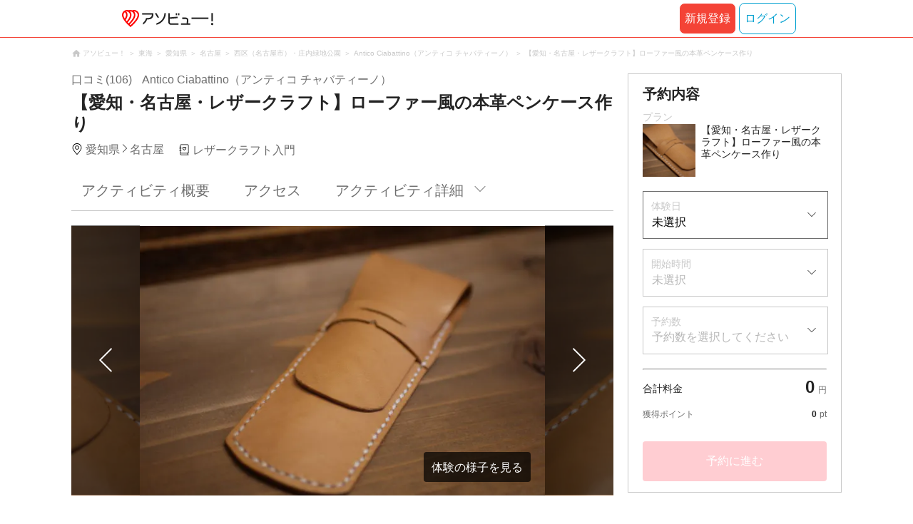

--- FILE ---
content_type: text/html;charset=UTF-8
request_url: https://www.asoview.com/item/activity/pln3000040064/
body_size: 17758
content:
<!DOCTYPE html>
<html>
<head>
  
  
  
  <meta charset="UTF-8">
  <meta name="google-site-verification" content="kGT5Z3YEQgCdfMeof3F-n85KpuKpsG97WPv0o24LQqs" />
  <meta name="author" content="アソビュー！" />

  <meta http-equiv="X-UA-Compatible" content="IE=edge">
  <meta name="viewport" content="width=980" />

  
  
  <title>【愛知・名古屋・レザークラフト】ローファー風の本革ペンケース作り｜アソビュー！</title>
  <meta name="description" content="【最安値保証】【愛知・名古屋・レザークラフト】ローファー風の本革ペンケース作りを予約するなら日本最大のレジャー情報サイトアソビュー！へ。名古屋のレザークラフト入門の魅力を写真・動画で紹介中。" />
  

  
  
  <meta property="og:type" content="website" />
  <meta property="og:title"       content="【愛知・名古屋・レザークラフト】ローファー風の本革ペンケース作り｜アソビュー！" />
  <meta property="og:url"         content="https://www.asoview.com/item/activity/pln3000040064/" />
  <meta property="og:image"       content="https://image.asoview-media.com/image/production/acp/3000009225/pln3000040064/fc28cc0c-75d1-4e4f-8beb-be7aaa7b3461.jpeg" />
  
  <meta property="og:description" content="【最安値保証】【愛知・名古屋・レザークラフト】ローファー風の本革ペンケース作りを予約するなら日本最大のレジャー情報サイトアソビュー！へ。名古屋のレザークラフト入門の魅力を写真・動画で紹介中。" />
  <meta property="og:site_name" content="アソビュー！" />
  <meta property="og:locale" content="ja_JP" />
  
  
  <meta property="fb:app_id" content="226968490755490" />
  
  <meta name="twitter:card" content="summary_large_image" />
  <meta name="twitter:site" content="@ASOVIEWofficial" />
  <meta name="twitter:image"       content="https://image.asoview-media.com/image/production/acp/3000009225/pln3000040064/fc28cc0c-75d1-4e4f-8beb-be7aaa7b3461.jpeg" />
  <meta name="twitter:title"       content="【愛知・名古屋・レザークラフト】ローファー風の本革ペンケース作り｜アソビュー！" />
  <meta name="twitter:description" content="【最安値保証】【愛知・名古屋・レザークラフト】ローファー風の本革ペンケース作りを予約するなら日本最大のレジャー情報サイトアソビュー！へ。名古屋のレザークラフト入門の魅力を写真・動画で紹介中。" />


  
  <meta name="robots"      content="index, follow" />
  <link rel="canonical"    href="https://www.asoview.com/item/activity/pln3000040064/" />


  
  
  <link rel="manifest" href="/manifest.json">
  <link rel="preload" href="/iconfont/material-icons.css" as="style">
  <link rel="preload" href="/iconfont/MaterialIcons-Regular-570eb83859dc23dd0eec423a49e147fe.woff2" as="font" crossorigin>
  <link rel="stylesheet" href="/iconfont/material-icons.css">
  <link rel="shortcut icon" href="https://image.asoview-media.com/image/production/fundamentals/logo/favicon.ico" />
  <link rel="apple-touch-icon" href="https://image.asoview-media.com/image/production/fundamentals/logo/apple-touch-icon_114.png" sizes="114x114">
  <link rel="apple-touch-icon" href="https://image.asoview-media.com/image/production/fundamentals/logo/apple-touch-icon_120.png" sizes="120x120">
  <link rel="apple-touch-icon" href="https://image.asoview-media.com/image/production/fundamentals/logo/apple-touch-icon_144.png" sizes="144x144">
  <link rel="apple-touch-icon" href="https://image.asoview-media.com/image/production/fundamentals/logo/apple-touch-icon_152.png" sizes="152x152">
  <link rel="apple-touch-icon" href="https://image.asoview-media.com/image/production/fundamentals/logo/apple-touch-icon_180.png" sizes="180x180">
  


  <script>
    if ('serviceWorker' in navigator) {
      window.addEventListener('load', function() {
        navigator.serviceWorker.register('/serviceWorker.js');
      });
      window.addEventListener('beforeinstallprompt', function(e) {
        e.userChoice.then(function(choiceResult) {
          com.asoview.GA.trigger(com.asoview.GA.Event.ShowWebAppInstallPrompt)
          if (choiceResult.outcome == 'dismissed') {
            com.asoview.GA.trigger(com.asoview.GA.Event.OnClickWebAppInstallPrompt, false)
          } else {
            com.asoview.GA.trigger(com.asoview.GA.Event.OnClickWebAppInstallPrompt, true)
          }
        })
      })
    }
  </script>

  <!-- Start Visual Website Optimizer Asynchronous Code -->
  <script type='text/javascript'>
      var _vwo_code=(function(){
          var account_id=360002,
              settings_tolerance=2000,
              library_tolerance=2500,
              use_existing_jquery=false,
              /* DO NOT EDIT BELOW THIS LINE */
              f=false,d=document;return{use_existing_jquery:function(){return use_existing_jquery;},library_tolerance:function(){return library_tolerance;},finish:function(){if(!f){f=true;var a=d.getElementById('_vis_opt_path_hides');if(a)a.parentNode.removeChild(a);}},finished:function(){return f;},load:function(a){var b=d.createElement('script');b.src=a;b.type='text/javascript';b.innerText;b.onerror=function(){_vwo_code.finish();};d.getElementsByTagName('head')[0].appendChild(b);},init:function(){settings_timer=setTimeout('_vwo_code.finish()',settings_tolerance);var a=d.createElement('style'),b='body{opacity:0 !important;filter:alpha(opacity=0) !important;background:none !important;}',h=d.getElementsByTagName('head')[0];a.setAttribute('id','_vis_opt_path_hides');a.setAttribute('type','text/css');if(a.styleSheet)a.styleSheet.cssText=b;else a.appendChild(d.createTextNode(b));h.appendChild(a);this.load('//dev.visualwebsiteoptimizer.com/j.php?a='+account_id+'&u='+encodeURIComponent(d.URL)+'&r='+Math.random());return settings_timer;}};}());_vwo_settings_timer=_vwo_code.init();
  </script>
  <!-- End Visual Website Optimizer Asynchronous Code -->

  <script>
    window.deviceTypeForGA = 'PC'
  </script>
  <link rel="preload" href="/js/pc/vendor9b7d94d3f413ea65546b.chunk.js" as="script"><script type="text/javascript" defer="defer" src="/js/pc/vendor9b7d94d3f413ea65546b.chunk.js"></script><link rel="preload" href="/js/pc/vendors-auto8ec7c7036ceb7b9ea9f7.chunk.js" as="script"><script type="text/javascript" defer="defer" src="/js/pc/vendors-auto8ec7c7036ceb7b9ea9f7.chunk.js"></script>


  
    
    <!-- Google Tag Manager -->
    <script>(function(w,d,s,l,i){w[l]=w[l]||[];w[l].push({'gtm.start':
        new Date().getTime(),event:'gtm.js'});var f=d.getElementsByTagName(s)[0],
        j=d.createElement(s),dl=l!='dataLayer'?'&l='+l:'';j.async=true;j.src=
        'https://www.googletagmanager.com/gtm.js?id='+i+dl;f.parentNode.insertBefore(j,f);
    })(window,document,'script','dataLayer','GTM-T86K2F');</script>
    <!-- End Google Tag Manager -->
    
    
    <script defer src="/js/googleAnalyticsMgr-f1c7784fa758d448358b7292486651a0.js"></script>


  <link rel="stylesheet" type="text/css" href="https://cdnjs.cloudflare.com/ajax/libs/slick-carousel/1.6.0/slick.min.css"/>
  <link rel="stylesheet" type="text/css" href="https://cdnjs.cloudflare.com/ajax/libs/slick-carousel/1.6.0/slick-theme.min.css"/>
  <link rel="stylesheet" href="/css/pc/item/activity.min-9b3e33a2f3078325bd29d69b445eedce.css">
  <link rel="preload" as="image" href="https://image.asoview-media.com/image/production/acp/3000009225/pln3000040064/fc28cc0c-75d1-4e4f-8beb-be7aaa7b3461.jpeg" fetchpriority="high"
  <script async="async" src="https://securepubads.g.doubleclick.net/tag/js/gpt.js"></script>
  <script>
    const environment = "production";
    window.googletag = window.googletag || {cmd: []};

    googletag.cmd.push(function () {
      googletag.defineSlot('/40567503/10_asoview_induction_activity_PC//SP_BottomRelatedArticle', ['fluid'], 'div-gpt-ad-9301-0').addService(googletag.pubads());
      googletag.defineSlot('/40567503/10_asoview_induction_activity_PC//SP_BottomRightSNS', [[300, 250], 'fluid'], 'div-gpt-ad-9321-0').addService(googletag.pubads());

      googletag.pubads().setTargeting("url_path", location.pathname);
      if (environment !== 'production') {
        // 下記本番設定しない
        googletag.pubads().setTargeting("environment", "staging");
      }

      googletag.pubads().enableSingleRequest();
      googletag.pubads().collapseEmptyDivs();
      googletag.enableServices();
    });
  </script>
</head>

<body>

    
    <!-- Google Tag Manager (noscript) -->
    <noscript><iframe src="https://www.googletagmanager.com/ns.html?id=GTM-T86K2F"
                      height="0" width="0" style="display:none;visibility:hidden"></iframe></noscript>
    <!-- End Google Tag Manager (noscript) -->
    
    

<div id="page-header"></div>

  <div class="breadcrumbs">
    
<ol class="breadcrumbs__list" itemscope itemtype="http://schema.org/BreadcrumbList">
    
        <li class="breadcrumbs__breadcrumb" itemprop="itemListElement" itemscope
            itemtype="http://schema.org/ListItem">
            <a class="breadcrumbs__breadcrumb-link" href="/" title="アソビュー！のページへ移動する" itemprop="item" onclick="com.asoview.GA.trigger(com.asoview.GA.Event.OnClickBreadcrumbItemLink,window.location.pathname)">
                <span itemprop="name">アソビュー！</span>
            </a>
            <meta itemprop="position" content="1" />
        </li>
    
        <li class="breadcrumbs__breadcrumb" itemprop="itemListElement" itemscope
            itemtype="http://schema.org/ListItem">
            <a class="breadcrumbs__breadcrumb-link" href="/location/rgn07/" title="東海のページへ移動する" itemprop="item" onclick="com.asoview.GA.trigger(com.asoview.GA.Event.OnClickBreadcrumbItemLink,window.location.pathname)">
                <span itemprop="name">東海</span>
            </a>
            <meta itemprop="position" content="2" />
        </li>
    
        <li class="breadcrumbs__breadcrumb" itemprop="itemListElement" itemscope
            itemtype="http://schema.org/ListItem">
            <a class="breadcrumbs__breadcrumb-link" href="/location/prf230000/" title="愛知県のページへ移動する" itemprop="item" onclick="com.asoview.GA.trigger(com.asoview.GA.Event.OnClickBreadcrumbItemLink,window.location.pathname)">
                <span itemprop="name">愛知県</span>
            </a>
            <meta itemprop="position" content="3" />
        </li>
    
        <li class="breadcrumbs__breadcrumb" itemprop="itemListElement" itemscope
            itemtype="http://schema.org/ListItem">
            <a class="breadcrumbs__breadcrumb-link" href="/location/are0230200/" title="名古屋のページへ移動する" itemprop="item" onclick="com.asoview.GA.trigger(com.asoview.GA.Event.OnClickBreadcrumbItemLink,window.location.pathname)">
                <span itemprop="name">名古屋</span>
            </a>
            <meta itemprop="position" content="4" />
        </li>
    
        <li class="breadcrumbs__breadcrumb" itemprop="itemListElement" itemscope
            itemtype="http://schema.org/ListItem">
            <a class="breadcrumbs__breadcrumb-link" href="/location/230253/" title="西区（名古屋市）・庄内緑地公園のページへ移動する" itemprop="item" onclick="com.asoview.GA.trigger(com.asoview.GA.Event.OnClickBreadcrumbItemLink,window.location.pathname)">
                <span itemprop="name">西区（名古屋市）・庄内緑地公園</span>
            </a>
            <meta itemprop="position" content="5" />
        </li>
    
        <li class="breadcrumbs__breadcrumb" itemprop="itemListElement" itemscope
            itemtype="http://schema.org/ListItem">
            <a class="breadcrumbs__breadcrumb-link" href="/base/151846/" title="Antico Ciabattino（アンティコ チャバティーノ）のページへ移動する" itemprop="item" onclick="com.asoview.GA.trigger(com.asoview.GA.Event.OnClickBreadcrumbItemLink,window.location.pathname)">
                <span itemprop="name">Antico Ciabattino（アンティコ チャバティーノ）</span>
            </a>
            <meta itemprop="position" content="6" />
        </li>
    
        <li class="breadcrumbs__breadcrumb" itemprop="itemListElement" itemscope
            itemtype="http://schema.org/ListItem">
            <a class="breadcrumbs__breadcrumb-link" href="/item/activity/pln3000040064/" title="【愛知・名古屋・レザークラフト】ローファー風の本革ペンケース作りのページへ移動する" itemprop="item" onclick="com.asoview.GA.trigger(com.asoview.GA.Event.OnClickBreadcrumbItemLink,window.location.pathname)">
                <span itemprop="name">【愛知・名古屋・レザークラフト】ローファー風の本革ペンケース作り</span>
            </a>
            <meta itemprop="position" content="7" />
        </li>
    
</ol>

  </div>
  

<div class="layout-contents-wrap">
  <div class="layout-main-contents">

    <h1 class="page-heading" id="plan-summary-contents">
      <div class="page-heading__base-data">
        <a class="page-heading__base-data-link"
           href="/base/151846/asorepo/list/">
          <i class="page-heading__base-rating">
            <span class="page-heading__rating-asorepo">口コミ(106)</span>
          </i>
        </a>
        <b class="page-heading__base-name">Antico Ciabattino（アンティコ チャバティーノ）</b>
      </div>
      <b class="page-heading__plan-title">【愛知・名古屋・レザークラフト】ローファー風の本革ペンケース作り</b>
    </h1>
    <div id="furusato-tax-label"></div>
    <div class="base-data">
      <b class="base-data__base-address"><span class="base-data__area">愛知県</span><spam class="base-data__small-area">名古屋</spam></b>
      <b class="base-data__genre">レザークラフト入門</b>
    </div>

    <div>
      <div class="activity-navigation-bar__wrapper">
        <div id="activity-navigation-bar"></div>
      </div>

      <section>
        <div class="plan-images">
          <div id="plan-slick"></div>
          <div id="show-plan-gallery-link"></div>
        </div>
        <div class="plan-summary">
          <div class="plan-summary__plan-key-point">
            <dl class="plan-summary__status-age">
              <dt class="plan-summary__status-title">対象年齢</dt>
              <dd class="plan-summary__status-detail">13歳〜80歳</dd>
            </dl>
            <dl class="plan-summary__status-time">
              <dt class="plan-summary__status-title">所要時間</dt>
              <dd class="plan-summary__status-detail">約1時間〜1時間30分</dd>
            </dl>
            <dl class="plan-summary__status-people">
              <dt class="plan-summary__status-title">予約人数</dt>
              <dd class="plan-summary__status-detail">1人〜4人</dd>
            </dl>
          </div>

          <div class="plan-summary__plan-price">
            
            <b class="plan-summary__price">
              <span class="plan-summary__price-number">9,900</span><span class="plan-summary__price-text">円</span>〜
              
            </b>
          </div>
        </div>
        <div id="plan-description"></div>
      </section>

      <section id="base-review" class="review-list">
        <h2 class="review-list__heading">Antico Ciabattino（アンティコ チャバティーノ）の口コミ</h2>
        <div id="review-list"></div>
      </section>

      <div id="activity-collaboration-banner"></div>

      <section id="base-access">
        <h2 class="access-information-heading" id="access">アクセス</h2>
        
        <table class="access-information">
          <tr>
            <th class="access-information__information-title">集合場所</th>
            <td class="access-information__information-detail">
              <b class="access-information__meeting-place-name">Antico Ciabattino（アンティコ チャバティーノ）</b>
              
                <span class="meeting-place-data__meeting-place-address">〒451-0042愛知県名古屋市西区那古野1-21-21 那古野ハモニカ荘1C号室</span>
                
                  <a class="access-information__meeting-place-map" target="_blank" href="https://maps.google.co.jp/maps?q=35.1761424734451,136.89197292712058" title="この店舗の所在地を確認する">地図を見る</a>
                
              
            </td>
          </tr>
          <tr>
            <th class="access-information__information-title">集合時間</th>
            <td class="access-information__information-detail">
              開始時間までにお越しください。<br/>
              
            </td>
          </tr>
          <tr>
            <th class="access-information__information-title">開催場所</th>
            <td class="access-information__information-detail">
              Antico Ciabattino（アンティコ チャバティーノ）
            </td>
          </tr>
          <tr>
            <th class="access-information__information-title">開始時間</th>
            <td class="access-information__information-detail">
              10:00／11:30／13:30／16:00／17:30／19:00<br/>
            </td>
          </tr>
          <tr>
            <th class="access-information__information-title">アクセス方法</th>
            <td class="access-information__information-detail">
              <ul class="access-information__access-method">
                <li class="access-information__access-method-car">
                  <b class="access-information__access-type">お車でお越しの方</b>
                  <p class="access-information__access">
                    名古屋高速6号清須線「明道町IC」から約150m<br/>
                    
                  </p>
                </li>
                <li class="access-information__access-method-car">
                  <b class="access-information__access-type">交通機関をご利用の方</b>
                  <p class="access-information__access">
                    「丸の内駅」から徒歩約7分<br/>
                    
                  </p>
                </li>
                
              </ul>
            </td>
          </tr>
          <tr>
            <th class="access-information__information-title">駐車場</th>
            <td class="access-information__information-detail">駐車場はございませんので、お近くのパーキングをご利用ください。</td>
          </tr>
        </table>
        
          <a class="access-map">
            <iframe class="access-map__map-image" src="https://www.google.com/maps/embed/v1/place?key=AIzaSyCzTkRi81t0CMmOU4rL_NcJIFrETDR5xfk&amp;q=35.1761424734451,136.89197292712058&amp;zoom=16&amp;language=ja" frameborder="0" allowfullscreen></iframe>
          </a>
        
        

        
        
      </section>

      <section class="plan-detail" id="plan-detail-contents">
        <h2 class="plan-detail__heading">アクティビティ詳細</h2>

        <div class="plan-detail__about-wrapper" id="about-price">
          <h3 class="plan-detail__category-heading">料金について</h3>
          <table class="plan-detail__about-table">
            <tr>
              <th class="plan-detail__title">プラン料金</th>
              <td class="plan-detail__detail">
                9,900円〜
                
              </td>
            </tr>
            <tr>
              <th class="plan-detail__title">料金に含まれるもの</th>
              <td class="plan-detail__detail">体験料、消費税（登録事業者のみ）、材料費、講習料</td>
            </tr>
            
            
            <tr>
              <th class="plan-detail__title">お作りいただけるもの</th>
              <td class="plan-detail__detail">
                
                
                  このプランでは、本革ペンケースを1個お作りいただけます。<br/>
                
                  <br/>
                
                  ■サイズ（目安）<br/>
                
                  横幅5.5㎝×縦10.5㎝（閉じている時）<br/>
                
                  <br/>
                
                  ■作品のお受け取りについて<br/>
                
                  当日お持ち帰りいただけます。<br/>
                
              </td>
            </tr>
            <tr>
              <th class="plan-detail__title">体験のスケジュール・詳細</th>
              <td class="plan-detail__detail">
                
                
                  ①革選び（約10分）<br/>
                
                  ②手縫い（約30分）<br/>
                
                  ③スタンプ、刻印など（約10分）<br/>
                
                  ④仕上げ（約5分）<br/>
                
                  ※上記の流れは目安です。<br/>
                
                  当日の状況によって流れが変更になる場合がありますので、あらかじめご了承ください。<br/>
                
              </td>
            </tr>
            <tr>
              <th class="plan-detail__title">支払い方法の説明</th>
              <td class="plan-detail__detail">
                
                
                  ＜現地払い＞<br/>
                
                  以下のお支払い方法からお選びいただけます。<br/>
                
                  ・現金 <br/>
                
                  ・クレジットカード決済 (VISA、MASTER、JCB、AmericanExpress) <br/>
                
                  ・非接触型決済 (交通系電子マネー、nanaco) <br/>
                
                  ・QRコード決済 (PayPay、d払い、auPay) <br/>
                
                  <br/>
                
                  ＜オンライン決済＞<br/>
                
                  以下のお支払い方法からお選びいただけます。<br/>
                
                  ・クレジットカード <br/>
                
                  ・PayPay <br/>
                
                  ・あと払い(ペイディ) <br/>
                
                  <br/>
                
                  <br/>
                
                  ※スマホアプリのオンライン決済でPayPayをご利用いただくには、最新版へのアップデートをお願いいたします。<br/>
                
              </td>
            </tr>
            <tr>
              <th class="plan-detail__title">キャンセル・変更について</th>
              <td class="plan-detail__detail">
                <div>
                  <div class="plan-detail__cancel-detail">
                    <p class="plan-detail__cancel-title">＜現地払いまたは事前振込の場合＞</p>
                    
                      ご予約をキャンセルされる場合は、速やかにご連絡ください。
                      <br/>
                    
                      お客様のご都合によりキャンセルされる場合、下記のキャンセル料を申し受けます。
                      <br/>
                    
                      
                      <br/>
                    
                      前日：ご予約料金の50%
                      <br/>
                    
                      当日・無断キャンセル：ご予約料金の100%
                      <br/>
                    
                      
                      <br/>
                    
                      なお、変更のご要望は時期や予約状況によりご希望に添えない場合がございます。あらかじめご了承ください。
                      
                    
                  </div>
                  <div class="plan-detail__cancel-detail">
                    <p class="plan-detail__cancel-title">＜オンライン決済をご利用の場合＞</p>
                    
                      お客様のご都合によりキャンセルされる場合、下記のキャンセル料を頂戴致します。
                      <br/>
                    
                      
                      <br/>
                    
                      前日・当日・無断キャンセル：ご予約料金の100%
                      <br/>
                    
                      
                      <br/>
                    
                      なお、変更のご要望は時期や予約状況によりご希望に添えない場合がございます。あらかじめご了承ください。
                      
                    
                  </div>
                  <span>※「ご予約料金」は、クーポン/ポイントを適用する前の金額です。</span>
                </div>
                
              </td>
            </tr>
            
            
          </table>
        </div>

        <div class="plan-detail__about-wrapper" id="about-experience-time">
          <h3 class="plan-detail__category-heading">体験時間について</h3>
          <table class="plan-detail__about-table">
            
            <tr>
              <th class="plan-detail__title">所要時間（集合〜解散）</th>
              <td class="plan-detail__detail">約1時間〜1時間30分</td>
            </tr>
            
          </table>
        </div>

        <div class="plan-detail__about-wrapper" id="about-condition">
          <h3 class="plan-detail__category-heading">開催条件について</h3>
          <table class="plan-detail__about-table">
            <tr>
              <th class="plan-detail__title">雨天時</th>
              <td class="plan-detail__detail">
                雨天催行<br/>
                
              </td>
            </tr>
            <tr>
              <th class="plan-detail__title">中止の確認方法・連絡日時</th>
              <td class="plan-detail__detail">
                状況により中止と判断される場合は、当日の集合時間0分前までに主催会社よりご連絡いたします。<br/>
                
              </td>
            </tr>
            
            
            
          </table>
        </div>

        <div class="plan-detail__about-wrapper" id="about-closing-time">
          <h3 class="plan-detail__category-heading">予約締め切りについて</h3>
          <table class="plan-detail__about-table">
            <tr>
              <th class="plan-detail__title">予約締め切り</th>
              <td class="plan-detail__detail">当日の01:00まで</td>
            </tr>
          </table>
        </div>

        <div class="plan-detail__about-wrapper" id="about-joining-qualifications">
          <h3 class="plan-detail__category-heading">参加資格について</h3>
          <table class="plan-detail__about-table">
            <tr>
              <th class="plan-detail__title">対象年齢</th>
              <td class="plan-detail__detail">13歳〜80歳<br></td>
            </tr>
            
            <tr>
              <th class="plan-detail__title">体験レベル目安</th>
              <td class="plan-detail__detail">未経験向け</td>
            </tr>
            
            
            
            
            
            
            
            
            <tr>
              <th class="plan-detail__title">健康状態</th>
              <td class="plan-detail__detail">
                <span class="plan-detail__detail-text">健康状態による参加の制限はございませんがご心配な症状などがございましたら、申込み時に備考欄にご記載ください。主催者より回答いたします。</span>
                
              </td>
            </tr>
            
          </table>
        </div>

        <div class="plan-detail__about-wrapper" id="about-things-to-bring">
          <h3 class="plan-detail__category-heading">準備していただくもの（服装や持ちものなど）</h3>
          <table class="plan-detail__about-table">
            <tr>
              <th class="plan-detail__title">基本</th>
              <td class="plan-detail__detail">持ち帰り用袋</td>
            </tr>
            
          </table>
        </div>

        

        
        <div class="plan-detail__about-wrapper" id="plan-report">
        </div>
      </section>
      <div id="other-plan"></div>
      <div id="base-promotional-detail"></div>
      
  

      
  

      <div id="note-list"></div>
      <section class="base-link">
        <b class="base-link__title">このプランを開催している店舗</b>
        <a class="base-link__wrap" href="/base/151846/" title="Antico Ciabattino（アンティコ チャバティーノ）の店舗詳細へ移動する" onclick="com.asoview.GA.trigger(com.asoview.GA.Event.OnClickPlanPageToBasePage)">
          <figure class="base-link__image-wrap">
            <img loading="lazy" class="base-link__image" alt="店舗の写真" src="//image.asoview-media.com/image/production/acp/3000009225/3830c373-e8ea-48d6-aa6a-af52aa717a53.png">
          </figure>
          <div class="base-link__text-wrap">
            <b class="base-link__base-name">Antico Ciabattino（アンティコ チャバティーノ）</b>
            <i class="base-link__base-rating">
              <span class="base-link__rating-asorepo">口コミ(106)</span>
            </i>
          </div>
        </a>
      </section>
    </div>

    <div id="gtm-banner"></div>

    <div id="nearby-popular-bases"></div>

    <section id="recently-viewed-plans" class="recently-viewed-plans"></section>

    <div id="reference-keywords"></div>
  </div>

  <div class="layout-side-contents" id="layout-side-contents"></div>
  <div id="review-modal"></div>
</div>

<footer class='page-footer page-footer--basic'>
  <div class='page-footer__navigations-wrapper'>
    <div class='page-footer__social page-footer__site-maps-two-column-cell'>
      <span class='page-footer__follow-us'>FOLLOW US！</span>
      <ul class='page-footer__social-list'>
        <li class='page-footer__social-item'>
          <a class='page-footer__social-item-link page-footer__social-item-link--instagram'
             href='//www.instagram.com/asoview/'
             onClick="recordOutboundLink(this, 'Outbound Links', 'instagram.com');return false;"
             target='_blank'>instagram</a>
        </li>
        <li class='page-footer__social-item'>
          <a class='page-footer__social-item-link page-footer__social-item-link--x'
             href='//twitter.com/AsoviewOfficial'
             onClick="recordOutboundLink(this, 'Outbound Links', 'twitter.com');return false;"
             target='_blank'>x</a>
        </li>
      </ul>
    </div>


    <div class='page-footer__site-maps-two-column-cell page-footer__app-download'>
      <p class='page-footer__site-maps-heading'>
        アプリをダウンロード
      </p>
      <div class='page-footer__app-download-content'>
        <div class='page-footer__app-download-content-inner'>
          <div>
            <p class='page-footer__app-download-content-inner-description'>iPhone版アプリ</p>
            <a href='https://apps.apple.com/us/app/アソビュー-遊び先の検索-予約/id1303314426'>
              <img src='/img/pc/app/app-store.png' alt='App Store'>
            </a>
          </div>
          <img class='page-footer__app-download-qr' src='/img/pc/app/app-store-qr.svg' width='70px'
               height='70px'
               alt='App Store Qr'>
        </div>
        <div class='page-footer__app-download-content-inner page-footer__app-download-content-inner-left'>
          <div>
            <p class='page-footer__app-download-content-inner-description '>Android版アプリ</p>
            <a href='https://play.google.com/store/apps/details?id=com.asoview.app'>
              <img src='/img/pc/app/google-play-store.png' alt='Google PlayStore'>
            </a>
          </div>
          <img class='page-footer__app-download-qr' src='/img/pc/app/google-play-store-qr.svg'
               width='70px'
               height='70px'
               alt='Google PlayStore Qr'>
        </div>
      </div>
    </div>


    <div class='page-footer__site-maps-two-column'>
      <div class='page-footer__site-maps-two-column-cell'>
        <p class='page-footer__site-maps-heading'>
          <a class='page-footer__site-maps-heading-link' href='/location/'>エリアから探す</a>
        </p>
        <ul class='page-footer__region-list'>
          <li class='page-footer__region-item'>
            <a class='page-footer__region-item-link' href='/location/prf010000/'>北海道</a>
            
          </li>
          <li class='page-footer__region-item'>
            <a class='page-footer__region-item-link' href='/location/rgn02/'>東北</a>
            <ul class='page-footer__site-maps-list page-footer__site-maps-list--inner'>
              <li class='page-footer__site-maps-item'>
                <a class='page-footer__site-maps-link' href='/location/prf020000/'>青森県</a>
              </li>
              <li class='page-footer__site-maps-item'>
                <a class='page-footer__site-maps-link' href='/location/prf030000/'>岩手県</a>
              </li>
              <li class='page-footer__site-maps-item'>
                <a class='page-footer__site-maps-link' href='/location/prf040000/'>宮城県</a>
              </li>
              <li class='page-footer__site-maps-item'>
                <a class='page-footer__site-maps-link' href='/location/prf050000/'>秋田県</a>
              </li>
              <li class='page-footer__site-maps-item'>
                <a class='page-footer__site-maps-link' href='/location/prf060000/'>山形県</a>
              </li>
              <li class='page-footer__site-maps-item'>
                <a class='page-footer__site-maps-link' href='/location/prf070000/'>福島県</a>
              </li>
            </ul>
          </li>
          <li class='page-footer__region-item'>
            <a class='page-footer__region-item-link' href='/location/rgn04/'>関東</a>
            <ul class='page-footer__site-maps-list page-footer__site-maps-list--inner'>
              <li class='page-footer__site-maps-item'>
                <a class='page-footer__site-maps-link' href='/location/prf080000/'>栃木県</a>
              </li>
              <li class='page-footer__site-maps-item'>
                <a class='page-footer__site-maps-link' href='/location/prf090000/'>群馬県</a>
              </li>
              <li class='page-footer__site-maps-item'>
                <a class='page-footer__site-maps-link' href='/location/prf100000/'>茨城県</a>
              </li>
              <li class='page-footer__site-maps-item'>
                <a class='page-footer__site-maps-link' href='/location/prf110000/'>埼玉県</a>
              </li>
              <li class='page-footer__site-maps-item'>
                <a class='page-footer__site-maps-link' href='/location/prf120000/'>千葉県</a>
              </li>
              <li class='page-footer__site-maps-item'>
                <a class='page-footer__site-maps-link' href='/location/prf130000/'>東京都</a>
              </li>
              <li class='page-footer__site-maps-item'>
                <a class='page-footer__site-maps-link' href='/location/prf140000/'>神奈川県</a>
              </li>
            </ul>
          </li>
          <li class='page-footer__region-item'>
            <a class='page-footer__region-item-link' href='/location/rgn05/'>甲信越</a>
            <ul class='page-footer__site-maps-list page-footer__site-maps-list--inner'>
              <li class='page-footer__site-maps-item'>
                <a class='page-footer__site-maps-link' href='/location/prf150000/'>山梨県</a>
              </li>
              <li class='page-footer__site-maps-item'>
                <a class='page-footer__site-maps-link' href='/location/prf160000/'>長野県</a>
              </li>
              <li class='page-footer__site-maps-item'>
                <a class='page-footer__site-maps-link' href='/location/prf170000/'>新潟県</a>
              </li>
            </ul>
          </li>
          <li class='page-footer__region-item'>
            <a class='page-footer__region-item-link' href='/location/rgn06/'>北陸</a>
            <ul class='page-footer__site-maps-list page-footer__site-maps-list--inner'>
              <li class='page-footer__site-maps-item'>
                <a class='page-footer__site-maps-link' href='/location/prf180000/'>富山県</a>
              </li>
              <li class='page-footer__site-maps-item'>
                <a class='page-footer__site-maps-link' href='/location/prf190000/'>石川県</a>
              </li>
              <li class='page-footer__site-maps-item'>
                <a class='page-footer__site-maps-link' href='/location/prf200000/'>福井県</a>
              </li>
            </ul>
          </li>
          <li class='page-footer__region-item'>
            <a class='page-footer__region-item-link' href='/location/rgn07/'>東海</a>
            <ul class='page-footer__site-maps-list page-footer__site-maps-list--inner'>
              <li class='page-footer__site-maps-item'>
                <a class='page-footer__site-maps-link' href='/location/prf210000/'>静岡県</a>
              </li>
              <li class='page-footer__site-maps-item'>
                <a class='page-footer__site-maps-link' href='/location/prf220000/'>岐阜県</a>
              </li>
              <li class='page-footer__site-maps-item'>
                <a class='page-footer__site-maps-link' href='/location/prf230000/'>愛知県</a>
              </li>
              <li class='page-footer__site-maps-item'>
                <a class='page-footer__site-maps-link' href='/location/prf240000/'>三重県</a>
              </li>
            </ul>
          </li>
          <li class='page-footer__region-item'>
            <a class='page-footer__region-item-link' href='/location/rgn08/'>関西</a>
            <ul class='page-footer__site-maps-list page-footer__site-maps-list--inner'>
              <li class='page-footer__site-maps-item'>
                <a class='page-footer__site-maps-link' href='/location/prf250000/'>滋賀県</a>
              </li>
              <li class='page-footer__site-maps-item'>
                <a class='page-footer__site-maps-link' href='/location/prf260000/'>京都府</a>
              </li>
              <li class='page-footer__site-maps-item'>
                <a class='page-footer__site-maps-link' href='/location/prf270000/'>大阪府</a>
              </li>
              <li class='page-footer__site-maps-item'>
                <a class='page-footer__site-maps-link' href='/location/prf280000/'>兵庫県</a>
              </li>
              <li class='page-footer__site-maps-item'>
                <a class='page-footer__site-maps-link' href='/location/prf290000/'>奈良県</a>
              </li>
              <li class='page-footer__site-maps-item'>
                <a class='page-footer__site-maps-link' href='/location/prf300000/'>和歌山県</a>
              </li>
            </ul>
          </li>
          <li class='page-footer__region-item'>
            <a class='page-footer__region-item-link' href='/location/rgn09/'>山陰・山陽</a>
            <ul class='page-footer__site-maps-list page-footer__site-maps-list--inner'>
              <li class='page-footer__site-maps-item'>
                <a class='page-footer__site-maps-link' href='/location/prf310000/'>鳥取県</a>
              </li>
              <li class='page-footer__site-maps-item'>
                <a class='page-footer__site-maps-link' href='/location/prf320000/'>島根県</a>
              </li>
              <li class='page-footer__site-maps-item'>
                <a class='page-footer__site-maps-link' href='/location/prf330000/'>岡山県</a>
              </li>
              <li class='page-footer__site-maps-item'>
                <a class='page-footer__site-maps-link' href='/location/prf340000/'>広島県</a>
              </li>
              <li class='page-footer__site-maps-item'>
                <a class='page-footer__site-maps-link' href='/location/prf350000/'>山口県</a>
              </li>
            </ul>
          </li>
          <li class='page-footer__region-item'>
            <a class='page-footer__region-item-link' href='/location/rgn10/'>四国</a>
            <ul class='page-footer__site-maps-list page-footer__site-maps-list--inner'>
              <li class='page-footer__site-maps-item'>
                <a class='page-footer__site-maps-link' href='/location/prf360000/'>徳島県</a>
              </li>
              <li class='page-footer__site-maps-item'>
                <a class='page-footer__site-maps-link' href='/location/prf370000/'>香川県</a>
              </li>
              <li class='page-footer__site-maps-item'>
                <a class='page-footer__site-maps-link' href='/location/prf380000/'>愛媛県</a>
              </li>
              <li class='page-footer__site-maps-item'>
                <a class='page-footer__site-maps-link' href='/location/prf390000/'>高知県</a>
              </li>
            </ul>
          </li>
          <li class='page-footer__region-item'>
            <a class='page-footer__region-item-link' href='/location/rgn11/'>九州</a>
            <ul class='page-footer__site-maps-list page-footer__site-maps-list--inner'>
              <li class='page-footer__site-maps-item'>
                <a class='page-footer__site-maps-link' href='/location/prf400000/'>福岡県</a>
              </li>
              <li class='page-footer__site-maps-item'>
                <a class='page-footer__site-maps-link' href='/location/prf410000/'>佐賀県</a>
              </li>
              <li class='page-footer__site-maps-item'>
                <a class='page-footer__site-maps-link' href='/location/prf420000/'>長崎県</a>
              </li>
              <li class='page-footer__site-maps-item'>
                <a class='page-footer__site-maps-link' href='/location/prf430000/'>熊本県</a>
              </li>
              <li class='page-footer__site-maps-item'>
                <a class='page-footer__site-maps-link' href='/location/prf440000/'>大分県</a>
              </li>
              <li class='page-footer__site-maps-item'>
                <a class='page-footer__site-maps-link' href='/location/prf450000/'>宮崎県</a>
              </li>
              <li class='page-footer__site-maps-item'>
                <a class='page-footer__site-maps-link' href='/location/prf460000/'>鹿児島県</a>
              </li>
            </ul>
          </li>
          <li class='page-footer__region-item'>
            <a class='page-footer__region-item-link' href='/location/prf470000/'>沖縄</a>
            
          </li>
        </ul>
      </div>


      <div class='page-footer__site-maps-two-column-cell'>
        <p class='page-footer__site-maps-heading'>
          <a class='page-footer__site-maps-heading-link' href='/leisure/'>おすすめのジャンルから探す</a>
        </p>
        <ul class='page-footer__site-maps-list'>
          <li class='page-footer__site-maps-item'>
            <a class='page-footer__site-maps-link' href='/leisure/17/'>陶芸体験･陶芸教室</a>
          </li>
          <li class='page-footer__site-maps-item'>
            <a class='page-footer__site-maps-link' href='/leisure/87/'>ガラス細工･ガラス工房</a>
          </li>
          <li class='page-footer__site-maps-item'>
            <a class='page-footer__site-maps-link' href='/leisure/112/'>日帰り温泉</a>
          </li>
          <li class='page-footer__site-maps-item'>
            <a class='page-footer__site-maps-link' href='/leisure/7/'>カヌー･カヤック</a>
          </li>
          <li class='page-footer__site-maps-item'>
            <a class='page-footer__site-maps-link' href='/leisure/11/'>SUP･スタンドアップパドル</a>
          </li>
          <li class='page-footer__site-maps-item'>
            <a class='page-footer__site-maps-link' href='/leisure/14/'>ダイビング・スキューバダイビング</a>
          </li>
          <li class='page-footer__site-maps-item'>
            <a class='page-footer__site-maps-link' href='/leisure/15/'>シュノーケリング</a>
          </li>
          <li class='page-footer__site-maps-item'>
            <a class='page-footer__site-maps-link' href='/leisure/89/'>アクセサリー手作り体験</a>
          </li>
          <li class='page-footer__site-maps-item'>
            <a class='page-footer__site-maps-link' href='/leisure/1/'>パラグライダー</a>
          </li>
          <li class='page-footer__site-maps-item'>
            <a class='page-footer__site-maps-link' href='/leisure/191/'>遊園地・テーマパーク</a>
          </li>
          <li class='page-footer__site-maps-item'>
            <a class='page-footer__site-maps-link' href='/leisure/12/'>サーフィンスクール</a>
          </li>
          <li class='page-footer__site-maps-item'>
            <a class='page-footer__site-maps-link' href='/leisure/91/'>キャンドル作り</a>
          </li>
          <li class='page-footer__site-maps-item'>
            <a class='page-footer__site-maps-link' href='/leisure/act0128/'>シルバーアクセサリー
              手作り体験</a>
          </li>
          <li class='page-footer__site-maps-item'>
            <a class='page-footer__site-maps-link' href='/leisure/62/'>ボルダリング</a>
          </li>
          <li class='page-footer__site-maps-item'>
            <a class='page-footer__site-maps-link' href='/leisure/5/'>ラフティング</a>
          </li>
          <li class='page-footer__site-maps-item'>
            <a class='page-footer__site-maps-link' href='/leisure/140/'>着物・浴衣レンタル</a>
          </li>
          <li class='page-footer__site-maps-item'>
            <a class='page-footer__site-maps-link' href='/leisure/44/'>脱出ゲーム</a>
          </li>
          <li class='page-footer__site-maps-item'>
            <a class='page-footer__site-maps-link' href='/leisure/4/'>バンジージャンプ</a>
          </li>
          <li class='page-footer__site-maps-item'>
            <a class='page-footer__site-maps-link' href='/leisure/192/'>水族館</a>
          </li>
          <li class='page-footer__site-maps-item'>
            <a class='page-footer__site-maps-link' href='/leisure/145/'>花火大会</a>
          </li>
        </ul>
      </div>
    </div>

    <p class='page-footer__site-maps-heading'>おすすめキーワード</p>
    <ul class='page-footer__site-maps-list'>
      <li class='page-footer__site-maps-item'>
        <a class='page-footer__site-maps-link' href='/leisure/140/location/prf260000/'>京都 着物レンタル</a>
      </li>
      <li class='page-footer__site-maps-item'>
        <a class='page-footer__site-maps-link' href='/leisure/14/location/prf470000/'>沖縄 ダイビング</a>
      </li>
      <li class='page-footer__site-maps-item'>
        <a class='page-footer__site-maps-link' href='/leisure/112/location/rgn04/'>日帰り温泉 関東</a>
      </li>
      <li class='page-footer__site-maps-item'>
        <a class='page-footer__site-maps-link' href='/leisure/17/location/rgn08/'>陶芸体験・陶芸教室 関西</a>
      </li>
      <li class='page-footer__site-maps-item'>
        <a class='page-footer__site-maps-link' href='/leisure/62/location/prf130000/'>ボルダリング 東京</a>
      </li>
      <li class='page-footer__site-maps-item'>
        <a class='page-footer__site-maps-link' href='/leisure/17/location/prf130000/'>陶芸体験・陶芸教室 東京</a>
      </li>
      <li class='page-footer__site-maps-item'>
        <a class='page-footer__site-maps-link' href='/leisure/14/location/are0471702/'>石垣島 ダイビング</a>
      </li>
      <li class='page-footer__site-maps-item'>
        <a class='page-footer__site-maps-link' href='/leisure/15/location/prf470000/'>沖縄 シュノーケリング</a>
      </li>
      <li class='page-footer__site-maps-item'>
        <a class='page-footer__site-maps-link' href='/leisure/14/location/are0462300/'>屋久島 ダイビング</a>
      </li>
      <li class='page-footer__site-maps-item'>
        <a class='page-footer__site-maps-link' href='/leisure/112/location/rgn08/'>関西 日帰り温泉</a>
      </li>
      <li class='page-footer__site-maps-item'>
        <a class='page-footer__site-maps-link' href='/leisure/15/location/are0471702/'>石垣島 シュノーケリング</a>
      </li>
      <li class='page-footer__site-maps-item'>
        <a class='page-footer__site-maps-link' href='/leisure/5/location/rgn04/'>ラフティング 関東</a>
      </li>
      <li class='page-footer__site-maps-item'>
        <a class='page-footer__site-maps-link' href='/leisure/5/location/are0010800/'>ニセコ ラフティング</a>
      </li>
      <li class='page-footer__site-maps-item'>
        <a class='page-footer__site-maps-link' href='/leisure/5/location/are0090400/'>水上 ラフティング</a>
      </li>
      <li class='page-footer__site-maps-item'>
        <a class='page-footer__site-maps-link' href='/leisure/115/location/are0140200/'>横浜 クルージング</a>
      </li>
      <li class='page-footer__site-maps-item'>
        <a class='page-footer__site-maps-link' href='/leisure/24/location/prf470000/'>沖縄 パラセーリング</a>
      </li>
      <li class='page-footer__site-maps-item'>
        <a class='page-footer__site-maps-link' href='/leisure/117/location/are0431100/'>天草 イルカウォッチング</a>
      </li>
      <li class='page-footer__site-maps-item'>
        <a class='page-footer__site-maps-link' href='/leisure/116/location/prf470000/'>沖縄 ホエールウォッチング</a>
      </li>
      <li class='page-footer__site-maps-item'>
        <a class='page-footer__site-maps-link' href='/leisure/5/location/are0139500/'>奥多摩 ラフティング</a>
      </li>
      <li class='page-footer__site-maps-item'>
        <a class='page-footer__site-maps-link' href='/leisure/14/location/are0301100/'>串本 ダイビング</a>
      </li>
      <li class='page-footer__site-maps-item'>
        <a class='page-footer__site-maps-link' href='/leisure/5/location/are0080900/'>鬼怒川 ラフティング</a>
      </li>
      <li class='page-footer__site-maps-item'>
        <a class='page-footer__site-maps-link' href='/leisure/5/location/are0430900/'>球磨川 ラフティング</a>
      </li>
      <li class='page-footer__site-maps-item'>
        <a class='page-footer__site-maps-link' href='/leisure/5/location/rgn08/'>ラフティング 関西</a>
      </li>
      <li class='page-footer__site-maps-item'>
        <a class='page-footer__site-maps-link' href='/leisure/act0027/location/rgn04/'>いちご狩り 関東</a>
      </li>
      <li class='page-footer__site-maps-item'>
        <a class='page-footer__site-maps-link' href='/leisure/grp10/location/prf470000/'>沖縄 マリンスポーツ</a>
      </li>
      <li class='page-footer__site-maps-item'>
        <a class='page-footer__site-maps-link' href='/leisure/87/location/prf130000/'>ガラス細工・ガラス工房 東京</a>
      </li>
      <li class='page-footer__site-maps-item'>
        <a class='page-footer__site-maps-link' href='/leisure/14/location/are0471708/'>宮古島 ダイビング</a>
      </li>
      <li class='page-footer__site-maps-item'>
        <a class='page-footer__site-maps-link' href='/leisure/11/location/rgn04/'>SUP 関東</a>
      </li>
      <li class='page-footer__site-maps-item'>
        <a class='page-footer__site-maps-link' href='/leisure/145/location/rgn04/'>花火大会 関東</a>
      </li>
    </ul>

    <p class='page-footer__site-maps-heading'>その他</p>
    <ul class='page-footer__site-maps-list'>
      <li class='page-footer__site-maps-item'>
        <a class='page-footer__site-maps-link' href='/ranking/'>ランキングから探す</a>
      </li>
      <li class='page-footer__site-maps-item'>
        <a class='page-footer__site-maps-link' href='/base/'>拠点から探す</a>
      </li>
      <li class='page-footer__site-maps-item'>
        <a class='page-footer__site-maps-link' href='https://biz.asoview.com/inquiry/' rel='nofollow'>掲載お問い合わせ</a>
      </li>
      <li class='page-footer__site-maps-item'>
        <a class='page-footer__site-maps-link' href='https://store.asoview.com/' target='_brank'>アソビュー！ギフト</a>
      </li>
      <li class='page-footer__site-maps-item'>
        <a class='page-footer__site-maps-link' href='/kankou/'>人気の観光スポット情報</a>
      </li>
    </ul>

    <small class='page-footer__attention'>
      ※アソビュー！の最安値保証は、同一レジャー会社の提供プラン（体験内容、利用日、参加条件、キャンセル規約などの基本情報）が同じ状態で、他サイトがアソビュー！よりも安い価格で提供している場合に限り、差額の2倍のアソビュー！ポイントを付与いたします。ただし、比較する料金は誰でも確認できる一般公開したプランのみが対象となります。
    </small>

    <ul class='page-footer__about-us'>
      <li class='page-footer__about-us-item'>
        <a class='page-footer__about-us-item-link' href='/info/link/' rel='nofollow'>リンクについて</a>
      </li>
      <li class='page-footer__about-us-item'>
        <a class='page-footer__about-us-item-link' href='https://faq.asoview.karakuri.ai/'>ヘルプ</a>
      </li>
      <li class='page-footer__about-us-item'>
        <a class='page-footer__about-us-item-link' href='https://www.asoview.com/brand/contactsupport/'>お問い合わせ</a>
      </li>
      <li class='page-footer__about-us-item'>
        <a class='page-footer__about-us-item-link' href='https://www.asoview.com/brand/advertisement/' target='_blank'>広告掲載（メーカー様・広告代理店様）について</a>
      </li>
      <li class='page-footer__about-us-item'>
        <a class='page-footer__about-us-item-link' href='/info/terms/' rel='nofollow'>利用規約</a>
      </li>
      <li class='page-footer__about-us-item'>
        <a class='page-footer__about-us-item-link' href='/info/wowticket-mailorderlaw/' rel='nofollow'>アソビュー！超特割！の特定商取引法に関する表示</a>
      </li>
      <li class='page-footer__about-us-item'>
        <a class='page-footer__about-us-item-link' href='https://www.asoview.co.jp/privacy' target='_blank'
           rel='nofollow'>プライバシーポリシー</a>
      </li>
      <li class='page-footer__about-us-item'>
        <a class='page-footer__about-us-item-link' href='https://www.asoview.co.jp/' target='_blank'>運営会社</a>
      </li>
    </ul>
  </div>

  <div id='plan-code-footer'></div>

  <small class='page-footer__copyright'>copyright(c) All rights reserved ASOVIEW Inc.</small>
</footer>

<div id="offer-process-error-modal"></div>

<script>
  /*<![CDATA[*/
  var ASOVIEW_DATASOURCE = {"plan":{"description":"\u9774\u306E\u30C7\u30B6\u30A4\u30F3\u306E1\u3064\u306E\u3001\u30ED\u30FC\u30D5\u30A1\u30FC\u30B7\u30E5\u30FC\u30BA\u3092\u30A4\u30E1\u30FC\u30B8\u3057\u305F\u30C7\u30B6\u30A4\u30F3\u306E\u30DA\u30F3\u30B1\u30FC\u30B9\u3092\u88FD\u4F5C\u3057\u3066\u9802\u3051\u307E\u3059\u3002\n\n\u98FD\u304D\u306E\u3053\u306A\u3044\u30C7\u30B6\u30A4\u30F3\u3067\u30D3\u30B8\u30CD\u30B9\u306B\u3082\u5411\u3044\u3066\u3044\u307E\u3059\u3057\u3001\u30B9\u30DE\u30FC\u30C8\u306A\u306E\u3067\u6301\u3061\u904B\u3073\u306B\u4FBF\u5229\u3067\u3059\u3002\n\n\u9769\u306F\u30CC\u30E1\u9769\u3092\u4F7F\u7528\u3057\u3001\u7D4C\u5E74\u5909\u5316\u3082\u697D\u3057\u3093\u3067\u9802\u3051\u307E\u3059\u3002\n\u9774\u597D\u304D\u306E\u65B9\u306B\u3082\u304A\u85A6\u3081\u306E\u30A2\u30A4\u30C6\u30E0\u3067\u3059\u3002\n\n\u523B\u5370\u306A\u3069\u3067\u30CD\u30FC\u30E0\u3092\u5165\u308C\u305F\u308A\u3057\u3066\u30AA\u30EA\u30B8\u30CA\u30EB\u306E\u30DA\u30F3\u30B1\u30FC\u30B9\u3092\u304A\u4F5C\u308A\u3044\u305F\u3060\u3051\u307E\u3059\u3002\n\u5927\u5207\u306A\u4EBA\u3078\u306E\u30CF\u30F3\u30C9\u30E1\u30A4\u30C9\u306E\u30D7\u30EC\u30BC\u30F3\u30C8\u3068\u3057\u3066\u3082\u6700\u9069\u3067\u3059\u3002\n","priceIncluded":"\u4F53\u9A13\u6599\u3001\u6D88\u8CBB\u7A0E\uFF08\u767B\u9332\u4E8B\u696D\u8005\u306E\u307F\uFF09\u3001\u6750\u6599\u8CBB\u3001\u8B1B\u7FD2\u6599","sellingPrice":9900,"reservableParticipant":"1\u4EBA\u301C4\u4EBA","isSale":false,"areaName":"\u540D\u53E4\u5C4B","countOfExperiences":0,"prefectureName":"\u611B\u77E5\u770C","mainGenreName":"\u30EC\u30B6\u30FC\u30AF\u30E9\u30D5\u30C8\u5165\u9580","planCode":"pln3000040064","experienceTime":"","regularPrice":0,"title":"\u3010\u611B\u77E5\u30FB\u540D\u53E4\u5C4B\u30FB\u30EC\u30B6\u30FC\u30AF\u30E9\u30D5\u30C8\u3011\u30ED\u30FC\u30D5\u30A1\u30FC\u98A8\u306E\u672C\u9769\u30DA\u30F3\u30B1\u30FC\u30B9\u4F5C\u308A","conductTime":"\u7D041\u6642\u9593\u301C1\u6642\u959330\u5206","minimumLocationName":"\u897F\u533A\uFF08\u540D\u53E4\u5C4B\u5E02\uFF09\u30FB\u5E84\u5185\u7DD1\u5730\u516C\u5712","freeCancelLimitDays":0,"reservationTransfer":{"type":"asoview","phone":"","url":""},"ageLimit":"13\u6B73\u301C80\u6B73","additionalFees":[],"isFixedPrice":false,"isCancellable":true,"isOutsideAcceptancePeriod":false,"genreName":"\u30EC\u30B6\u30FC\u30AF\u30E9\u30D5\u30C8\u5165\u9580","mainImagePath":"https:\/\/image.asoview-media.com\/image\/production\/acp\/3000009225\/pln3000040064\/fc28cc0c-75d1-4e4f-8beb-be7aaa7b3461.jpeg","ageAccompanyAgreement":"","cancelPolicies":[{"description":"\u3054\u4E88\u7D04\u3092\u30AD\u30E3\u30F3\u30BB\u30EB\u3055\u308C\u308B\u5834\u5408\u306F\u3001\u901F\u3084\u304B\u306B\u3054\u9023\u7D61\u304F\u3060\u3055\u3044\u3002\n\u304A\u5BA2\u69D8\u306E\u3054\u90FD\u5408\u306B\u3088\u308A\u30AD\u30E3\u30F3\u30BB\u30EB\u3055\u308C\u308B\u5834\u5408\u3001\u4E0B\u8A18\u306E\u30AD\u30E3\u30F3\u30BB\u30EB\u6599\u3092\u7533\u3057\u53D7\u3051\u307E\u3059\u3002\n\n\u524D\u65E5\uFF1A\u3054\u4E88\u7D04\u6599\u91D1\u306E50%\n\u5F53\u65E5\u30FB\u7121\u65AD\u30AD\u30E3\u30F3\u30BB\u30EB\uFF1A\u3054\u4E88\u7D04\u6599\u91D1\u306E100%\n\n\u306A\u304A\u3001\u5909\u66F4\u306E\u3054\u8981\u671B\u306F\u6642\u671F\u3084\u4E88\u7D04\u72B6\u6CC1\u306B\u3088\u308A\u3054\u5E0C\u671B\u306B\u6DFB\u3048\u306A\u3044\u5834\u5408\u304C\u3054\u3056\u3044\u307E\u3059\u3002\u3042\u3089\u304B\u3058\u3081\u3054\u4E86\u627F\u304F\u3060\u3055\u3044\u3002","isSpecified":true,"title":"\u30AD\u30E3\u30F3\u30BB\u30EB\u30FB\u5909\u66F4\u306B\u3064\u3044\u3066","type":"\u73FE\u5730\u6255\u3044\u307E\u305F\u306F\u4E8B\u524D\u632F\u8FBC"},{"description":"\u304A\u5BA2\u69D8\u306E\u3054\u90FD\u5408\u306B\u3088\u308A\u30AD\u30E3\u30F3\u30BB\u30EB\u3055\u308C\u308B\u5834\u5408\u3001\u4E0B\u8A18\u306E\u30AD\u30E3\u30F3\u30BB\u30EB\u6599\u3092\u9802\u6234\u81F4\u3057\u307E\u3059\u3002\n\n\u524D\u65E5\u30FB\u5F53\u65E5\u30FB\u7121\u65AD\u30AD\u30E3\u30F3\u30BB\u30EB\uFF1A\u3054\u4E88\u7D04\u6599\u91D1\u306E100%\n\n\u306A\u304A\u3001\u5909\u66F4\u306E\u3054\u8981\u671B\u306F\u6642\u671F\u3084\u4E88\u7D04\u72B6\u6CC1\u306B\u3088\u308A\u3054\u5E0C\u671B\u306B\u6DFB\u3048\u306A\u3044\u5834\u5408\u304C\u3054\u3056\u3044\u307E\u3059\u3002\u3042\u3089\u304B\u3058\u3081\u3054\u4E86\u627F\u304F\u3060\u3055\u3044\u3002\n","isSpecified":true,"title":"\u30AD\u30E3\u30F3\u30BB\u30EB\u306B\u3064\u3044\u3066","type":"\u30AA\u30F3\u30E9\u30A4\u30F3\u6C7A\u6E08\u3092\u3054\u5229\u7528"}],"rateOfPricing":0},"reservationProcessError":{"hasError":false,"errorTitle":"","errorMessage":"","pageType":"PLAN","href":"","itemCode":"","showCloseModalButton":false,"showShowOtherPlanButton":false,"showChangeOfferContentButton":false,"showToSearchPageButton":false,"showToTicketButton":false,"showToTicketListButton":false},"baseRecommendSummaries":[{"baseNumber":"161928","baseUrl":"\/base\/161928\/","imagePath":"\/\/image.asoview-media.com\/image\/production\/acp\/3000024751\/62695b2e-4df7-40a1-aa2f-e650edcfd115.jpg","baseName":"\u65E5\u672C\u6587\u5316\u4F53\u9A13\u3000\u5EB5an\u540D\u53E4\u5C4B","ratingStarPoint":35,"ratingText":"3.5","reviewsCount":19,"locationName":"\u611B\u77E5\u770C>\u540D\u53E4\u5C4B","baseGenres":["\u548C\u83D3\u5B50\u6559\u5BA4","\u8336\u9053\u6559\u5BA4"],"isUnderContract":true,"isOutsideAcceptancePeriod":false,"isRegularPriceSpecified":false,"regularPrice":0,"sellingPrice":1160},{"baseNumber":"1728","baseUrl":"\/base\/1728\/","imagePath":"\/\/image.asoview-media.com\/image\/production\/acp\/3000002822\/a12dcd89-32fd-4a26-857a-7d34404675db.jpeg","baseName":"Caravella\uFF08\u30AB\u30E9\u30D9\u30E9\uFF09","ratingStarPoint":45,"ratingText":"4.5","reviewsCount":771,"locationName":"\u611B\u77E5\u770C>\u540D\u53E4\u5C4B","baseGenres":["\u624B\u4F5C\u308A\u30CD\u30C3\u30AF\u30EC\u30B9\u30FB\u30DA\u30F3\u30C0\u30F3\u30C8","\u624B\u4F5C\u308A\u6307\u8F2A\u30FB\u30EA\u30F3\u30B0","\u30B7\u30EB\u30D0\u30FC\u30A2\u30AF\u30BB\u30B5\u30EA\u30FC\u624B\u4F5C\u308A"],"isUnderContract":true,"isOutsideAcceptancePeriod":false,"isRegularPriceSpecified":false,"regularPrice":0,"sellingPrice":5500},{"baseNumber":"1094","baseUrl":"\/base\/1094\/","imagePath":"\/\/image.asoview-media.com\/image\/production\/acp\/3000001935\/71ca3f63-2552-440e-803f-5b28f05c026f.jpg","baseName":"\u3086\u3046\u5DE5\u623F \u540D\u53E4\u5C4B\u6804\u6559\u5BA4","ratingStarPoint":45,"ratingText":"4.3","reviewsCount":100,"locationName":"\u611B\u77E5\u770C>\u540D\u53E4\u5C4B","baseGenres":["\u7D75\u4ED8\u3051","\u30B5\u30F3\u30C9\u30D6\u30E9\u30B9\u30C8\u4F53\u9A13","\u30EC\u30B6\u30FC\u30AF\u30E9\u30D5\u30C8\u5165\u9580","\u30B7\u30EB\u30D0\u30FC\u30A2\u30AF\u30BB\u30B5\u30EA\u30FC\u624B\u4F5C\u308A","\u91D1\u5C5E\u52A0\u5DE5\u30FB\u5F6B\u91D1\u6559\u5BA4","\u624B\u4F5C\u308A\u30E9\u30F3\u30D7\u30FB\u7167\u660E","\u624B\u3073\u306D\u308A\u30FB\u578B\u53D6\u308A","\u96FB\u52D5\u308D\u304F\u308D","\u9676\u82B8\u4F53\u9A13\u30FB\u9676\u82B8\u6559\u5BA4","\u624B\u4F5C\u308A\u6307\u8F2A\u30FB\u30EA\u30F3\u30B0"],"isUnderContract":true,"isOutsideAcceptancePeriod":false,"isRegularPriceSpecified":false,"regularPrice":0,"sellingPrice":2640},{"baseNumber":"159633","baseUrl":"\/base\/159633\/","imagePath":"\/\/image.asoview-media.com\/image\/production\/acp\/3000021686\/50477ee4-30b8-4ca0-9d7b-2cc3c918d1ee.jpg","baseName":"\u30EA\u30B9\u3055\u3093\u306E\u3059\u308F\u3063\u3050\u306F\u3046\u3059","ratingStarPoint":35,"ratingText":"3.9","reviewsCount":23,"locationName":"\u611B\u77E5\u770C>\u540D\u53E4\u5C4B","baseGenres":["\u624B\u4F5C\u308A\u96D1\u8CA8 \u305D\u306E\u4ED6","\u30C9\u30E9\u30A4\u30D5\u30E9\u30EF\u30FC\u30A2\u30EC\u30F3\u30B8\u30E1\u30F3\u30C8"],"isUnderContract":true,"isOutsideAcceptancePeriod":false,"isRegularPriceSpecified":false,"regularPrice":0,"sellingPrice":3300},{"baseNumber":"163130","baseUrl":"\/base\/163130\/","imagePath":"\/\/image.asoview-media.com\/image\/production\/acp\/3000026336\/7f5afdbb-8bf0-471e-b35e-ae3ae2855f94.jpeg","baseName":"\u30A2\u30AB\u30CD\u30B9\u540D\u99C5\u524D","ratingStarPoint":35,"ratingText":"3.6","reviewsCount":1,"locationName":"\u611B\u77E5\u770C>\u540D\u53E4\u5C4B","baseGenres":["\u30B7\u30EB\u30D0\u30FC\u30A2\u30AF\u30BB\u30B5\u30EA\u30FC\u624B\u4F5C\u308A"],"isUnderContract":true,"isOutsideAcceptancePeriod":false,"isRegularPriceSpecified":false,"regularPrice":0,"sellingPrice":2900},{"baseNumber":"1675","baseUrl":"\/base\/1675\/","imagePath":"\/\/image.asoview-media.com\/image\/production\/acp\/3000002730\/0b7eb533-66b0-4351-b95a-f2df403559b1.JPG","baseName":"\u9676\u82B8\uFF0A\u30AC\u30E9\u30B9\uFF0A\u30AD\u30E3\u30F3\u30C9\u30EB\u30D5\u30E9\u30EF\u30FC\u3061\u3088\u91CE\u3010\u540D\u53E4\u5C4B\u99C5\u524D\u672C\u5E97\u3011","ratingStarPoint":45,"ratingText":"4.4","reviewsCount":123,"locationName":"\u611B\u77E5\u770C>\u540D\u53E4\u5C4B","baseGenres":["\u7D75\u4ED8\u3051","\u30B5\u30F3\u30C9\u30D6\u30E9\u30B9\u30C8\u4F53\u9A13","\u30DD\u30FC\u30BB\u30E9\u30FC\u30C4\u30FB\u30DD\u30FC\u30BB\u30EA\u30F3\u30A2\u30FC\u30C8","\u96FB\u52D5\u308D\u304F\u308D","\u9676\u82B8\u4F53\u9A13\u30FB\u9676\u82B8\u6559\u5BA4","\u3068\u3093\u307C\u7389\u4F53\u9A13\u30FB\u30D3\u30FC\u7389\u4F5C\u308A","\u30CF\u30FC\u30D0\u30EA\u30A6\u30E0","\u624B\u4F5C\u308A\u30AD\u30E3\u30F3\u30C9\u30EB"],"isUnderContract":true,"isOutsideAcceptancePeriod":false,"isRegularPriceSpecified":true,"regularPrice":3800,"sellingPrice":3700},{"baseNumber":"151560","baseUrl":"\/base\/151560\/","imagePath":"\/\/image.asoview-media.com\/image\/production\/acp\/3000008774\/097a8eff-99db-4103-a913-0a056ed801ac.JPG","baseName":"Apertio Floris\uFF08\u30A2\u30DA\u30EB\u30C6\u30A3\u30AA\u30FC\u30D5\u30ED\u30FC\u30EA\u30B9\uFF09","ratingStarPoint":40,"ratingText":"4.0","reviewsCount":99,"locationName":"\u611B\u77E5\u770C>\u540D\u53E4\u5C4B","baseGenres":["\u624B\u4F5C\u308A\u96D1\u8CA8 \u305D\u306E\u4ED6","\u30D5\u30E9\u30EF\u30FC\u30A2\u30EC\u30F3\u30B8\u30E1\u30F3\u30C8\u6559\u5BA4","\u30D7\u30EA\u30B6\u30FC\u30D6\u30C9\u30D5\u30E9\u30EF\u30FC\u4F53\u9A13"],"isUnderContract":true,"isOutsideAcceptancePeriod":false,"isRegularPriceSpecified":false,"regularPrice":0,"sellingPrice":4500},{"baseNumber":"163855","baseUrl":"\/base\/163855\/","imagePath":"\/\/image.asoview-media.com\/image\/production\/base\/163855\/772c229f-3627-4537-93f3-1712738fb4cd.jpeg","baseName":"IMMERSIVE JOURNEY \u540D\u53E4\u5C4B","ratingStarPoint":30,"ratingText":"3.0","reviewsCount":194,"locationName":"\u611B\u77E5\u770C>\u540D\u53E4\u5C4B","baseGenres":["VR\u4F53\u9A13\u30FBVR\u30B2\u30FC\u30E0"],"isUnderContract":true,"isOutsideAcceptancePeriod":false,"isRegularPriceSpecified":true,"regularPrice":3800,"sellingPrice":3800},{"baseNumber":"159697","baseUrl":"\/base\/159697\/","imagePath":"\/\/image.asoview-media.com\/image\/production\/acp\/3000021727\/8e0981e9-c907-47de-ae20-62874e39a594.jpg","baseName":"THE AXE THROWING BAR\u00AE\uFE0E \u540D\u53E4\u5C4B\u9326\u5E97","ratingStarPoint":0,"ratingText":"0.0","reviewsCount":4,"locationName":"\u611B\u77E5\u770C>\u540D\u53E4\u5C4B","baseGenres":["\u30B3\u30F3\u30BB\u30D7\u30C8\u30D0\u30FC \u305D\u306E\u4ED6"],"isUnderContract":true,"isOutsideAcceptancePeriod":false,"isRegularPriceSpecified":false,"regularPrice":0,"sellingPrice":2480},{"baseNumber":"159699","baseUrl":"\/base\/159699\/","imagePath":"\/\/image.asoview-media.com\/image\/production\/acp\/3000021730\/437d63e2-c033-483f-bd4a-e01567303366.png","baseName":"\u7740\u7269\u30EC\u30F3\u30BF\u30EBVASARA\u3000\u540D\u53E4\u5C4B\u99C5\u524D\u5E97","ratingStarPoint":35,"ratingText":"3.8","reviewsCount":9,"locationName":"\u611B\u77E5\u770C>\u540D\u53E4\u5C4B","baseGenres":["\u7740\u7269\u30EC\u30F3\u30BF\u30EB\u30FB\u6D74\u8863\u30EC\u30F3\u30BF\u30EB"],"isUnderContract":true,"isOutsideAcceptancePeriod":false,"isRegularPriceSpecified":true,"regularPrice":4378,"sellingPrice":3278}],"channelCode":"asoview","reviewsCount":106,"referenceKeywords":[{"text":"\u6771\u6D77 \u30CF\u30F3\u30C9\u30E1\u30A4\u30C9\u30FB\u3082\u306E\u3065\u304F\u308A","path":"\/leisure\/grp4\/location\/rgn07\/","isSpecified":true,"title":"\u6771\u6D77 \u30CF\u30F3\u30C9\u30E1\u30A4\u30C9\u30FB\u3082\u306E\u3065\u304F\u308A\u306E\u30DA\u30FC\u30B8\u3078\u79FB\u52D5\u3059\u308B"},{"text":"\u6771\u6D77 \u30EC\u30B6\u30FC\u30AF\u30E9\u30D5\u30C8\u5165\u9580","path":"\/leisure\/250\/location\/rgn07\/","isSpecified":true,"title":"\u6771\u6D77 \u30EC\u30B6\u30FC\u30AF\u30E9\u30D5\u30C8\u5165\u9580\u306E\u30DA\u30FC\u30B8\u3078\u79FB\u52D5\u3059\u308B"},{"text":"\u611B\u77E5\u770C \u30CF\u30F3\u30C9\u30E1\u30A4\u30C9\u30FB\u3082\u306E\u3065\u304F\u308A","path":"\/leisure\/grp4\/location\/prf230000\/","isSpecified":true,"title":"\u611B\u77E5\u770C \u30CF\u30F3\u30C9\u30E1\u30A4\u30C9\u30FB\u3082\u306E\u3065\u304F\u308A\u306E\u30DA\u30FC\u30B8\u3078\u79FB\u52D5\u3059\u308B"},{"text":"\u611B\u77E5\u770C \u30EC\u30B6\u30FC\u30AF\u30E9\u30D5\u30C8\u5165\u9580","path":"\/leisure\/250\/location\/prf230000\/","isSpecified":true,"title":"\u611B\u77E5\u770C \u30EC\u30B6\u30FC\u30AF\u30E9\u30D5\u30C8\u5165\u9580\u306E\u30DA\u30FC\u30B8\u3078\u79FB\u52D5\u3059\u308B"},{"text":"\u540D\u53E4\u5C4B \u30CF\u30F3\u30C9\u30E1\u30A4\u30C9\u30FB\u3082\u306E\u3065\u304F\u308A","path":"\/leisure\/grp4\/location\/are0230200\/","isSpecified":true,"title":"\u540D\u53E4\u5C4B \u30CF\u30F3\u30C9\u30E1\u30A4\u30C9\u30FB\u3082\u306E\u3065\u304F\u308A\u306E\u30DA\u30FC\u30B8\u3078\u79FB\u52D5\u3059\u308B"},{"text":"\u540D\u53E4\u5C4B \u30EC\u30B6\u30FC\u30AF\u30E9\u30D5\u30C8\u5165\u9580","path":"\/leisure\/250\/location\/are0230200\/","isSpecified":true,"title":"\u540D\u53E4\u5C4B \u30EC\u30B6\u30FC\u30AF\u30E9\u30D5\u30C8\u5165\u9580\u306E\u30DA\u30FC\u30B8\u3078\u79FB\u52D5\u3059\u308B"},{"text":"\u897F\u533A\uFF08\u540D\u53E4\u5C4B\u5E02\uFF09\u30FB\u5E84\u5185\u7DD1\u5730\u516C\u5712 \u30CF\u30F3\u30C9\u30E1\u30A4\u30C9\u30FB\u3082\u306E\u3065\u304F\u308A","path":"\/leisure\/grp4\/location\/230253\/","isSpecified":true,"title":"\u897F\u533A\uFF08\u540D\u53E4\u5C4B\u5E02\uFF09\u30FB\u5E84\u5185\u7DD1\u5730\u516C\u5712 \u30CF\u30F3\u30C9\u30E1\u30A4\u30C9\u30FB\u3082\u306E\u3065\u304F\u308A\u306E\u30DA\u30FC\u30B8\u3078\u79FB\u52D5\u3059\u308B"},{"text":"\u897F\u533A\uFF08\u540D\u53E4\u5C4B\u5E02\uFF09\u30FB\u5E84\u5185\u7DD1\u5730\u516C\u5712 \u30EC\u30B6\u30FC\u30AF\u30E9\u30D5\u30C8\u5165\u9580","path":"\/leisure\/250\/location\/230253\/","isSpecified":true,"title":"\u897F\u533A\uFF08\u540D\u53E4\u5C4B\u5E02\uFF09\u30FB\u5E84\u5185\u7DD1\u5730\u516C\u5712 \u30EC\u30B6\u30FC\u30AF\u30E9\u30D5\u30C8\u5165\u9580\u306E\u30DA\u30FC\u30B8\u3078\u79FB\u52D5\u3059\u308B"}],"extendedIndicationBaseType":"NONE","relatedBaseNumbers":[151846],"basePromotionalDetail":{"baseNumbers":[],"sections":[],"services":[],"faqs":[],"hasServicesOrFaqs":false},"images":[{"description":"\u9774\u306E\u30C7\u30B6\u30A4\u30F3\u306E1\u3064\u306E\u3001\u30ED\u30FC\u30D5\u30A1\u30FC\u30B7\u30E5\u30FC\u30BA\u3092\u30A4\u30E1\u30FC\u30B8\u3057\u305F\u30C7\u30B6\u30A4\u30F3\u306E\u30DA\u30F3\u30B1\u30FC\u30B9\u3092\u88FD\u4F5C\u3057\u3066\u9802\u3051\u307E\u3059\u3002\n\n\u98FD\u304D\u306E\u3053\u306A\u3044\u30C7\u30B6\u30A4\u30F3\u3067\u30D3\u30B8\u30CD\u30B9\u306B\u3082\u5411\u3044\u3066\u3044\u307E\u3059\u3057\u3001\u30B9\u30DE\u30FC\u30C8\u306A\u306E\u3067\u6301\u3061\u904B\u3073\u306B\u4FBF\u5229\u3067\u3059\u3002\n\n\u9769\u306F\u30CC\u30E1\u9769\u3092\u4F7F\u7528\u3057\u3001\u7D4C\u5E74\u5909\u5316\u3082\u697D\u3057\u3093\u3067\u9802\u3051\u307E\u3059\u3002\n\u9774\u597D\u304D\u306E\u65B9\u306B\u3082\u304A\u85A6\u3081\u306E\u30A2\u30A4\u30C6\u30E0\u3067\u3059\u3002\n\n\u523B\u5370\u306A\u3069\u3067\u30CD\u30FC\u30E0\u3092\u5165\u308C\u305F\u308A\u3057\u3066\u30AA\u30EA\u30B8\u30CA\u30EB\u306E\u30DA\u30F3\u30B1\u30FC\u30B9\u3092\u304A\u4F5C\u308A\u3044\u305F\u3060\u3051\u307E\u3059\u3002\n\u5927\u5207\u306A\u4EBA\u3078\u306E\u30CF\u30F3\u30C9\u30E1\u30A4\u30C9\u306E\u30D7\u30EC\u30BC\u30F3\u30C8\u3068\u3057\u3066\u3082\u6700\u9069\u3067\u3059\u3002\n","url":"https:\/\/image.asoview-media.com\/image\/production\/acp\/3000009225\/pln3000040064\/fc28cc0c-75d1-4e4f-8beb-be7aaa7b3461.jpeg"},{"description":"","url":"https:\/\/image.asoview-media.com\/image\/production\/acp\/3000009225\/pln3000040064\/801de3a3-6fbc-4a99-899d-b6594e6f3811.jpeg"},{"description":"","url":"https:\/\/image.asoview-media.com\/image\/production\/acp\/3000009225\/pln3000040064\/6515dbee-e469-4b00-9df2-12aa0ecb38eb.jpeg"},{"description":"","url":"https:\/\/image.asoview-media.com\/image\/production\/acp\/3000009225\/pln3000040064\/3eccaed0-2358-4129-9075-9cb80e81ff28.jpeg"},{"description":"","url":"https:\/\/image.asoview-media.com\/image\/production\/acp\/3000009225\/pln3000040064\/d00fce22-ea5b-4216-9d59-8bd894cad170.jpeg"},{"description":"","url":"https:\/\/image.asoview-media.com\/image\/production\/acp\/3000009225\/pln3000040064\/34112f26-13fa-4d98-a772-76494b54aca7.jpeg"},{"description":"","url":"https:\/\/image.asoview-media.com\/image\/production\/acp\/3000009225\/pln3000040064\/81f59ec6-3f3f-4e61-9132-c85ecd6f68ae.jpeg"},{"description":"","url":"https:\/\/image.asoview-media.com\/image\/production\/acp\/3000009225\/pln3000040064\/8d0203ab-6c99-4985-bae5-17bd24294712.jpeg"},{"description":"","url":"https:\/\/image.asoview-media.com\/image\/production\/acp\/3000009225\/pln3000040064\/3a7b7280-09b4-4f58-b8eb-c297b422cb76.jpeg"},{"description":"","url":"https:\/\/image.asoview-media.com\/image\/production\/acp\/3000009225\/pln3000040064\/dce1aecf-eb79-4034-913b-af205b3db51a.jpeg"}],"baseNumber":151846,"prefectureCode":"prf230000","regionCode":"rgn07","baseScore":3.8,"areaCode":"are0230200","genreCode":"act0073","workflowRemainingImagesCount":5,"displayDestinationName":"\u3059\u3079\u3066\u306E\u884C\u304D\u5148","displayLeisureName":"\u3059\u3079\u3066\u306E\u3042\u305D\u3073","hasDateSearchFilter":false,"planCode":"pln3000040064","planList":[{"goodsId":"pln3000022913","title":"\u3010\u611B\u77E5\u30FB\u540D\u53E4\u5C4B\u30FB\u30EC\u30B6\u30FC\u30AF\u30E9\u30D5\u30C8\u3011\u5973\u6027\u306B\u4EBA\u6C17\uFF01mini\u30A2\u30B3\u30FC\u30C7\u30A3\u30AA\u30F3\u30DD\u30FC\u30C1\u3092\u3064\u304F\u308D\u3046"},{"goodsId":"pln3000023577","title":"\u3010\u611B\u77E5\u30FB\u540D\u53E4\u5C4B\u3011\u304A\u5B50\u69D8\u306B\u3082\u5927\u4EBA\u6C17\uFF01\u9769\u306E\u30AD\u30FC\u30DB\u30EB\u30C0\u30FC"},{"goodsId":"pln3000044046","title":"\u3010\u611B\u77E5\u30FB\u540D\u53E4\u5C4B\u30FB\u30EC\u30B6\u30FC\u30AF\u30E9\u30D5\u30C8\u3011\u9774\u8077\u4EBA\u306E\u30EC\u30B6\u30FC\u30AF\u30E9\u30D5\u30C8\u6559\u5BA4\u300C\u30EC\u30B6\u30FC\u30C6\u30A3\u30C3\u30B7\u30E5\u30B1\u30FC\u30B9\u300D"},{"goodsId":"pln3000025144","title":"\u3010\u611B\u77E5\u30FB\u540D\u53E4\u5C4B\u30FB\u30EC\u30B6\u30FC\u30AF\u30E9\u30D5\u30C8\u3011\u666E\u6BB5\u4F7F\u3044\u306B\u4FBF\u5229\uFF01\u4E8C\u3064\u6298\u30AB\u30FC\u30C9\u30B1\u30FC\u30B9\u4F5C\u308A"},{"goodsId":"pln3000041961","title":"\u3010\u611B\u77E5\u30FB\u540D\u53E4\u5C4B\u30FB\u30EC\u30B6\u30FC\u30AF\u30E9\u30D5\u30C8\u6559\u5BA4\u300C \u9769\u3068\u771F\u936E\u306E\u30D0\u30F3\u30B0\u30EB\u300D\u3011\u666E\u6BB5\u306E\u30B9\u30BF\u30A4\u30EB\u306B\u30EF\u30F3\u30DD\u30A4\u30F3\u30C8\u30A2\u30A4\u30C6\u30E0\u3092\u266A\uFF1C1\u4EBA\u53C2\u52A0\uFF0F\u521D\u5FC3\u8005\u6B53\u8FCE\uFF1E"},{"goodsId":"pln3000026086","title":"\u3010\u611B\u77E5\u30FB\u540D\u53E4\u5C4B\u30FB\u30EC\u30B6\u30FC\u30AF\u30E9\u30D5\u30C8\u3011\u9769\u3068\u771F\u936E\u306E\u6307\u8F2A\uFF08\u7D0430\u5206\uFF09"},{"goodsId":"pln3000022912","title":"\u3010\u611B\u77E5\u30FB\u540D\u53E4\u5C4B\u30FB\u30EC\u30B6\u30FC\u30AF\u30E9\u30D5\u30C8\u3011 \u597D\u304D\u306A\u9769\u3067\u3064\u304F\u308B\u3001\u81EA\u5206\u3060\u3051\u306E\u4E09\u89D2\u30B3\u30A4\u30F3\u30B1\u30FC\u30B9\uFF01"},{"goodsId":"pln3000023575","title":"\u3010\u611B\u77E5\u30FB\u540D\u53E4\u5C4B\u3011\u30B9\u30DE\u30FC\u30C8\u30AD\u30FC\u3082\u30AB\u30AE\u3068\u4E00\u7DD2\u306B\u53CE\u7D0D\u53EF\u80FD\uFF01\u4F7F\u3046\u307B\u3069\u306B\u5473\u304C\u51FA\u308B\u30AA\u30EA\u30B8\u30CA\u30EB\u30AD\u30FC\u30B1\u30FC\u30B9\u4F5C\u308A"},{"goodsId":"pln3000028665","title":"\u3010\u611B\u77E5\u30FB\u540D\u53E4\u5C4B\u30FB\u30EC\u30B6\u30FC\u30AF\u30E9\u30D5\u30C8\u5165\u9580\u3011\u9769\u3092\u9078\u3093\u3067\u624B\u7E2B\u3044\u3067\u4F5C\u308B\u30DF\u30CB\u30B5\u30A4\u30BA\u306E\u9774\u3079\u3089\u4F5C\u308A"},{"goodsId":"pln3000028667","title":"\u3010\u611B\u77E5\u30FB\u540D\u53E4\u5C4B\u30FB\u30EC\u30B6\u30FC\u30AF\u30E9\u30D5\u30C8\u5165\u9580\u3011\u304A\u3057\u3083\u308C\u3067\u4F7F\u3044\u3084\u3059\u3044\uFF01\u56DB\u89D2\u30B3\u30A4\u30F3\u30B1\u30FC\u30B9\u4F5C\u308A"},{"goodsId":"pln3000031138","title":"\u3010\u611B\u77E5\u30FB\u540D\u53E4\u5C4B\u30FB\u30EC\u30B6\u30FC\u30AF\u30E9\u30D5\u30C8\u3011\u30A4\u30F3\u30CA\u30FC\u30DD\u30B1\u30C3\u30C8\u4ED8\u304D\uFF01\u30AD\u30E3\u30F3\u30D1\u30B9\u30C8\u30FC\u30C8\u30D0\u30C3\u30AF"},{"goodsId":"pln3000040064","title":"\u3010\u611B\u77E5\u30FB\u540D\u53E4\u5C4B\u30FB\u30EC\u30B6\u30FC\u30AF\u30E9\u30D5\u30C8\u3011\u30ED\u30FC\u30D5\u30A1\u30FC\u98A8\u306E\u672C\u9769\u30DA\u30F3\u30B1\u30FC\u30B9\u4F5C\u308A"},{"goodsId":"pln3000041960","title":"\u3010\u611B\u77E5\u30FB\u540D\u53E4\u5C4B\u30FB\u30EC\u30B6\u30FC\u30AF\u30E9\u30D5\u30C8\u6559\u5BA4\u300C\u30B5\u30B3\u30C3\u30B7\u30E5\u4F5C\u308A\u300D\u3011\u304A\u3057\u3083\u308C\u306A\u30D0\u30C3\u30B0\u3092\u624B\u4F5C\u308A\u3057\u3066\u307F\u3088\u3046\uFF011\u4EBA\u53C2\u52A0\uFF0F\u521D\u5FC3\u8005\u6B53\u8FCE"},{"goodsId":"pln3000038514","title":"\u3010\u611B\u77E5\u30FB\u540D\u53E4\u5C4B\u30FB\u30EC\u30B6\u30FC\u30AF\u30E9\u30D5\u30C8\u3011\u523B\u5370\u304C\u5165\u308C\u3089\u308C\u308B\uFF01\u9769\u306E\u30DE\u30EB\u30C1\u30B1\u30FC\u30B9\u4F5C\u308A\uFF081\u500B\uFF09"},{"goodsId":"pln3000042865","title":"\u3010\u611B\u77E5\u30FB\u540D\u53E4\u5C4B\u30FB\u30EC\u30B6\u30FC\u30AF\u30E9\u30D5\u30C8\u3011\u9774\u8077\u4EBA\u306E\u30EC\u30B6\u30FC\u30AF\u30E9\u30D5\u30C8\u6559\u5BA4\u300C\u4E38\u30AB\u30E9\u30D3\u30CA\u306E\u30D9\u30EB\u30C8\u30EB\u30FC\u30D7\u30AD\u30FC\u30DB\u30EB\u30C0\u30FC"}],"baseLatitude":35.1761424734451,"baseLongitude":136.89197292712058,"smallAreaCode":"230253","initialSelectedDate":{"courses":[],"date":""},"planSummaryReservableType":"RESERVABLE","categoryGroupCode":"grp4","notReservationStartMessage":"","overDeadlineMessage":"","isActiveCouponService":true,"baseAreaName":"\u540D\u53E4\u5C4B","baseImagePath":"\/\/image.asoview-media.com\/image\/production\/acp\/3000009225\/3830c373-e8ea-48d6-aa6a-af52aa717a53.png","basePrefectureName":"\u611B\u77E5\u770C","popularPlanPriceList":[{"goodsId":"pln3000013635","isSale":false,"regularPrice":0,"sellingPrice":5360,"isDisplayPriceRestriction":false},{"goodsId":"pln3000022913","isSale":false,"regularPrice":0,"sellingPrice":5980,"isDisplayPriceRestriction":false},{"goodsId":"pln3000023577","isSale":false,"regularPrice":0,"sellingPrice":1980,"isDisplayPriceRestriction":false},{"goodsId":"pln3000044046","isSale":false,"regularPrice":0,"sellingPrice":5980,"isDisplayPriceRestriction":false},{"goodsId":"pln3000025144","isSale":false,"regularPrice":0,"sellingPrice":9900,"isDisplayPriceRestriction":false},{"goodsId":"pln3000041961","isSale":false,"regularPrice":0,"sellingPrice":6980,"isDisplayPriceRestriction":false},{"goodsId":"pln3000026086","isSale":false,"regularPrice":0,"sellingPrice":5980,"isDisplayPriceRestriction":false},{"goodsId":"pln3000022912","isSale":false,"regularPrice":0,"sellingPrice":3980,"isDisplayPriceRestriction":false},{"goodsId":"pln3000023575","isSale":false,"regularPrice":0,"sellingPrice":6980,"isDisplayPriceRestriction":false},{"goodsId":"pln3000028665","isSale":false,"regularPrice":0,"sellingPrice":6160,"isDisplayPriceRestriction":false}],"sourcePathName":"\/item\/activity\/pln3000040064\/","workflowDisplayImages":[{"description":"","url":"https:\/\/image.asoview-media.com\/image\/production\/acp\/3000009225\/pln3000040064\/801de3a3-6fbc-4a99-899d-b6594e6f3811.jpeg"},{"description":"","url":"https:\/\/image.asoview-media.com\/image\/production\/acp\/3000009225\/pln3000040064\/6515dbee-e469-4b00-9df2-12aa0ecb38eb.jpeg"},{"description":"","url":"https:\/\/image.asoview-media.com\/image\/production\/acp\/3000009225\/pln3000040064\/3eccaed0-2358-4129-9075-9cb80e81ff28.jpeg"},{"description":"","url":"https:\/\/image.asoview-media.com\/image\/production\/acp\/3000009225\/pln3000040064\/d00fce22-ea5b-4216-9d59-8bd894cad170.jpeg"},{"description":"","url":"https:\/\/image.asoview-media.com\/image\/production\/acp\/3000009225\/pln3000040064\/34112f26-13fa-4d98-a772-76494b54aca7.jpeg"}],"numberOfFavorites":3,"currentBaseReviewCount":"106","notReservableMessage":"","isActivePointService":true,"categoryCode":"250","baseName":"Antico Ciabattino\uFF08\u30A2\u30F3\u30C6\u30A3\u30B3 \u30C1\u30E3\u30D0\u30C6\u30A3\u30FC\u30CE\uFF09","query":{"adultQuantity":"1","funSafe":false,"goToCoupon":false,"skipLine":false,"destinationTypeSpot":false}};
  /*]]>*/
</script>


<script type="application/ld+json">
    {"name":"\u3010\u611B\u77E5\u30FB\u540D\u53E4\u5C4B\u30FB\u30EC\u30B6\u30FC\u30AF\u30E9\u30D5\u30C8\u3011\u30ED\u30FC\u30D5\u30A1\u30FC\u98A8\u306E\u672C\u9769\u30DA\u30F3\u30B1\u30FC\u30B9\u4F5C\u308A","description":"\u9774\u306E\u30C7\u30B6\u30A4\u30F3\u306E1\u3064\u306E\u3001\u30ED\u30FC\u30D5\u30A1\u30FC\u30B7\u30E5\u30FC\u30BA\u3092\u30A4\u30E1\u30FC\u30B8\u3057\u305F\u30C7\u30B6\u30A4\u30F3\u306E\u30DA\u30F3\u30B1\u30FC\u30B9\u3092\u88FD\u4F5C\u3057\u3066\u9802\u3051\u307E\u3059\u3002\n\n\u98FD\u304D\u306E\u3053\u306A\u3044\u30C7\u30B6\u30A4\u30F3\u3067\u30D3\u30B8\u30CD\u30B9\u306B\u3082\u5411\u3044\u3066\u3044\u307E\u3059\u3057\u3001\u30B9\u30DE\u30FC\u30C8\u306A\u306E\u3067\u6301\u3061\u904B\u3073\u306B\u4FBF\u5229\u3067\u3059\u3002\n\n\u9769\u306F\u30CC\u30E1\u9769\u3092\u4F7F\u7528\u3057\u3001\u7D4C\u5E74\u5909\u5316\u3082\u697D\u3057\u3093\u3067\u9802\u3051\u307E\u3059\u3002\n\u9774\u597D\u304D\u306E\u65B9\u306B\u3082\u304A\u85A6\u3081\u306E\u30A2\u30A4\u30C6\u30E0\u3067\u3059\u3002\n\n\u523B\u5370\u306A\u3069\u3067\u30CD\u30FC\u30E0\u3092\u5165\u308C\u305F\u308A\u3057\u3066\u30AA\u30EA\u30B8\u30CA\u30EB\u306E\u30DA\u30F3\u30B1\u30FC\u30B9\u3092\u304A\u4F5C\u308A\u3044\u305F\u3060\u3051\u307E\u3059\u3002\n\u5927\u5207\u306A\u4EBA\u3078\u306E\u30CF\u30F3\u30C9\u30E1\u30A4\u30C9\u306E\u30D7\u30EC\u30BC\u30F3\u30C8\u3068\u3057\u3066\u3082\u6700\u9069\u3067\u3059\u3002\n","image":["https:\/\/image.asoview-media.com\/image\/production\/acp\/3000009225\/pln3000040064\/fc28cc0c-75d1-4e4f-8beb-be7aaa7b3461.jpeg","https:\/\/image.asoview-media.com\/image\/production\/acp\/3000009225\/pln3000040064\/801de3a3-6fbc-4a99-899d-b6594e6f3811.jpeg","https:\/\/image.asoview-media.com\/image\/production\/acp\/3000009225\/pln3000040064\/6515dbee-e469-4b00-9df2-12aa0ecb38eb.jpeg","https:\/\/image.asoview-media.com\/image\/production\/acp\/3000009225\/pln3000040064\/3eccaed0-2358-4129-9075-9cb80e81ff28.jpeg","https:\/\/image.asoview-media.com\/image\/production\/acp\/3000009225\/pln3000040064\/d00fce22-ea5b-4216-9d59-8bd894cad170.jpeg","https:\/\/image.asoview-media.com\/image\/production\/acp\/3000009225\/pln3000040064\/34112f26-13fa-4d98-a772-76494b54aca7.jpeg","https:\/\/image.asoview-media.com\/image\/production\/acp\/3000009225\/pln3000040064\/81f59ec6-3f3f-4e61-9132-c85ecd6f68ae.jpeg","https:\/\/image.asoview-media.com\/image\/production\/acp\/3000009225\/pln3000040064\/8d0203ab-6c99-4985-bae5-17bd24294712.jpeg","https:\/\/image.asoview-media.com\/image\/production\/acp\/3000009225\/pln3000040064\/3a7b7280-09b4-4f58-b8eb-c297b422cb76.jpeg","https:\/\/image.asoview-media.com\/image\/production\/acp\/3000009225\/pln3000040064\/dce1aecf-eb79-4034-913b-af205b3db51a.jpeg"],"aggregateRating":{"ratingCount":"106","ratingValue":"4.6","@type":"AggregateRating","@context":"http:\/\/schema.org"},"offers":{"priceSpecification":{"minPrice":"9900","maxPrice":"","priceCurrency":"JPY","@type":"PriceSpecification","@context":"http:\/\/schema.org"},"availability":"http:\/\/schema.org\/InStock","price":"9900","priceCurrency":"JPY","@type":"Offer","@context":"http:\/\/schema.org"},"@type":"Product","@context":"http:\/\/schema.org"};
</script>



<script src="/js/pc/item-activity-13f859a1f88823f7bbfa4efc30866f6d.js"></script>

  <div id='hidden-form'></div>


</body>
</html>


--- FILE ---
content_type: text/html; charset=utf-8
request_url: https://www.google.com/recaptcha/api2/aframe
body_size: 183
content:
<!DOCTYPE HTML><html><head><meta http-equiv="content-type" content="text/html; charset=UTF-8"></head><body><script nonce="kCftCbsKO1O4_25vSQPS_g">/** Anti-fraud and anti-abuse applications only. See google.com/recaptcha */ try{var clients={'sodar':'https://pagead2.googlesyndication.com/pagead/sodar?'};window.addEventListener("message",function(a){try{if(a.source===window.parent){var b=JSON.parse(a.data);var c=clients[b['id']];if(c){var d=document.createElement('img');d.src=c+b['params']+'&rc='+(localStorage.getItem("rc::a")?sessionStorage.getItem("rc::b"):"");window.document.body.appendChild(d);sessionStorage.setItem("rc::e",parseInt(sessionStorage.getItem("rc::e")||0)+1);localStorage.setItem("rc::h",'1769993955716');}}}catch(b){}});window.parent.postMessage("_grecaptcha_ready", "*");}catch(b){}</script></body></html>

--- FILE ---
content_type: application/javascript
request_url: https://www.asoview.com/js/pc/ReviewModal12a112bae55c12012fde.chunk.js
body_size: 27416
content:
(window.webpackJsonp=window.webpackJsonp||[]).push([[23],{110:function(t,e,n){"use strict";e.__esModule=!0,e.default=function(t,e){if(!(t instanceof e))throw new TypeError("Cannot call a class as a function")}},111:function(t,e,n){"use strict";e.__esModule=!0;var r=o(n(403)),a=o(n(407)),i=o(n(309));function o(t){return t&&t.__esModule?t:{default:t}}e.default=function(t,e){if("function"!=typeof e&&null!==e)throw new TypeError("Super expression must either be null or a function, not "+(void 0===e?"undefined":(0,i.default)(e)));t.prototype=(0,a.default)(e&&e.prototype,{constructor:{value:t,enumerable:!1,writable:!0,configurable:!0}}),e&&(r.default?(0,r.default)(t,e):t.__proto__=e)}},119:function(t,e,n){"use strict";e.__esModule=!0;var r,a=n(373),i=(r=a)&&r.__esModule?r:{default:r};e.default=i.default||function(t){for(var e=1;e<arguments.length;e++){var n=arguments[e];for(var r in n)Object.prototype.hasOwnProperty.call(n,r)&&(t[r]=n[r])}return t}},1329:function(t,e,n){"use strict";n.d(e,"a",(function(){return o}));var r=n(0);function a(t,e){return function(t){if(Array.isArray(t))return t}(t)||function(t,e){if("undefined"==typeof Symbol||!(Symbol.iterator in Object(t)))return;var n=[],r=!0,a=!1,i=void 0;try{for(var o,c=t[Symbol.iterator]();!(r=(o=c.next()).done)&&(n.push(o.value),!e||n.length!==e);r=!0);}catch(t){a=!0,i=t}finally{try{r||null==c.return||c.return()}finally{if(a)throw i}}return n}(t,e)||function(t,e){if(!t)return;if("string"==typeof t)return i(t,e);var n=Object.prototype.toString.call(t).slice(8,-1);"Object"===n&&t.constructor&&(n=t.constructor.name);if("Map"===n||"Set"===n)return Array.from(t);if("Arguments"===n||/^(?:Ui|I)nt(?:8|16|32)(?:Clamped)?Array$/.test(n))return i(t,e)}(t,e)||function(){throw new TypeError("Invalid attempt to destructure non-iterable instance.\nIn order to be iterable, non-array objects must have a [Symbol.iterator]() method.")}()}function i(t,e){(null==e||e>t.length)&&(e=t.length);for(var n=0,r=new Array(e);n<e;n++)r[n]=t[n];return r}var o=function(){var t=a(Object(r.useState)({width:void 0,height:void 0}),2),e=t[0],n=t[1];return Object(r.useEffect)((function(){var t=function(){n({width:window.innerWidth,height:window.innerHeight})};return window.addEventListener("resize",t),t(),function(){return window.removeEventListener("resize",t)}}),[]),e}},1368:function(t,e,n){var r=n(49),a=n(1369);"string"==typeof(a=a.__esModule?a.default:a)&&(a=[[t.i,a,""]]);var i={insert:"head",singleton:!1};r(a,i);t.exports=a.locals||{}},1369:function(t,e,n){"use strict";n.r(e);var r=n(20),a=n.n(r)()((function(t){return t[1]}));a.push([t.i,'html{font-size:14px}body{margin:0;padding:0;font-family:"Helvetica Neue",Arial,"Hiragino Kaku Gothic ProN","Hiragino Sans",Meiryo,sans-serif}pre{font-family:"Helvetica Neue",Arial,"Hiragino Kaku Gothic ProN","Hiragino Sans",Meiryo,sans-serif}.input-text-area{width:100%}.input-text-area__label{display:inline-block;margin:0 0 4px;color:#6e6e6e;font-size:.8571rem;line-height:1em}.input-text-area__max-length{color:#f44336;font-size:.8571rem;line-height:1em}.input-text-area__input{display:block;box-sizing:border-box;width:100%;height:150px;margin:0;padding:12px;font-size:1rem;border:solid 1px #c8c8c8;border-radius:0;outline:none;-webkit-appearance:none;-moz-appearance:none;appearance:none;resize:none}.input-text-area__input--invalid-value-error{border:1px solid #f44336}.input-text-area__guide-text--error{color:#f44336}',""]),e.default=a},1370:function(t,e,n){var r=n(49),a=n(1371);"string"==typeof(a=a.__esModule?a.default:a)&&(a=[[t.i,a,""]]);var i={insert:"head",singleton:!1};r(a,i);t.exports=a.locals||{}},1371:function(t,e,n){"use strict";n.r(e);var r=n(20),a=n.n(r)()((function(t){return t[1]}));a.push([t.i,'.input-image__select-image::after{display:inline-block;width:1em;height:1em;font-family:"Material Icons";font-size:14px;font-style:normal;font-weight:normal;-webkit-font-smoothing:antialiased;line-height:1;text-transform:none;font-display:swap;-moz-osx-font-smoothing:grayscale;text-rendering:optimizeLegibility}.input-image__delete{overflow:hidden;font-size:10px;white-space:nowrap}html{font-size:14px}body{margin:0;padding:0;font-family:"Helvetica Neue",Arial,"Hiragino Kaku Gothic ProN","Hiragino Sans",Meiryo,sans-serif}pre{font-family:"Helvetica Neue",Arial,"Hiragino Kaku Gothic ProN","Hiragino Sans",Meiryo,sans-serif}.input-image{width:100%}.input-image__label{display:inline-block;margin:0 0 4px;color:#6e6e6e;font-size:.8571rem;line-height:1em}.input-image__input-wrap{display:-webkit-box;display:flex}.input-image__select-image-wrap{width:80px;margin:0 10px 0 0}.input-image__select-image-wrap:hover .input-image__select-image{background-color:#00a0d0}.input-image__select-image-wrap:hover .input-image__select-image-text{text-decoration:underline}.input-image__select-image{display:block;position:relative;width:80px;height:80px;background-color:#c8c8c8}.input-image__select-image::after{content:"";display:block;position:absolute;top:50%;left:50%;-webkit-transform:translate(-50%, -50%);transform:translate(-50%, -50%);width:58px;height:34px;pointer-events:none;color:#fff;font-size:58px;line-height:34px;text-align:center}.input-image__input{display:none}.input-image__file-select-text{font-size:.8571rem}.input-image__select-image-text{color:#00a0d0;font-size:.7857rem;white-space:nowrap}.input-image__image-list{display:-webkit-box;display:flex;margin:0;padding:0;overflow:scroll;list-style:none}.input-image__image{display:inline-block;position:relative;width:80px;height:80px;margin:0 10px 0 0;background-size:cover}.input-image__delete{display:block;position:absolute;top:2px;right:2px;width:20px;height:20px;border-radius:10px;background-color:#000;text-indent:20px}.input-image__delete:after{content:"×";position:absolute;top:0px;right:0;width:20px;height:20px;color:#fff;font-size:20px;line-height:20px;text-align:center;text-indent:0}.input-image__guide-text{display:block}.input-image__guide-text--error{color:#f44336}',""]),e.default=a},1372:function(t,e,n){var r=n(49),a=n(1373);"string"==typeof(a=a.__esModule?a.default:a)&&(a=[[t.i,a,""]]);var i={insert:"head",singleton:!1};r(a,i);t.exports=a.locals||{}},1373:function(t,e,n){"use strict";n.r(e);var r=n(20),a=n.n(r)()((function(t){return t[1]}));a.push([t.i,'html{font-size:14px}body{margin:0;padding:0;font-family:"Helvetica Neue",Arial,"Hiragino Kaku Gothic ProN","Hiragino Sans",Meiryo,sans-serif}pre{font-family:"Helvetica Neue",Arial,"Hiragino Kaku Gothic ProN","Hiragino Sans",Meiryo,sans-serif}.rating-radio__label{display:inline-block;margin:0 0 4px;color:#6e6e6e;font-size:.8571rem}.rating-radio__required{display:inline-block;margin:0 0 4px 8px;color:#f44336;font-size:.8571rem}.rating-radio__radio{display:none}.rating-radio__list{display:-webkit-box;display:flex;margin:0;padding:0;-webkit-box-pack:center;justify-content:center;list-style:none}.rating-radio__item{margin:0 2px 0 0}.rating-radio__item:last-child{margin:0}.rating-radio__radio-label{display:inline-block;position:relative;width:44px;height:44px;overflow:hidden;background-image:url(/img/icon/star__no-rating.svg);background-repeat:no-repeat;background-size:44px;cursor:pointer;text-indent:100%;white-space:nowrap}.rating-radio__radio-label--is-active{background-image:url(/img/icon/star.svg)}.rating-radio__text{display:block;height:1em;color:#00a0d0;font-size:1.2857rem;text-align:center}',""]),e.default=a},143:function(t,e){var n=t.exports={version:"2.6.11"};"number"==typeof __e&&(__e=n)},150:function(t,e){var n=t.exports="undefined"!=typeof window&&window.Math==Math?window:"undefined"!=typeof self&&self.Math==Math?self:Function("return this")();"number"==typeof __g&&(__g=n)},153:function(t,e,n){"use strict";n.d(e,"a",(function(){return b}));n(13);var r=n(0),a=n.n(r),i=n(5),o=n(2);function c(t){return function(t){if(Array.isArray(t))return u(t)}(t)||function(t){if("undefined"!=typeof Symbol&&Symbol.iterator in Object(t))return Array.from(t)}(t)||function(t,e){if(!t)return;if("string"==typeof t)return u(t,e);var n=Object.prototype.toString.call(t).slice(8,-1);"Object"===n&&t.constructor&&(n=t.constructor.name);if("Map"===n||"Set"===n)return Array.from(t);if("Arguments"===n||/^(?:Ui|I)nt(?:8|16|32)(?:Clamped)?Array$/.test(n))return u(t,e)}(t)||function(){throw new TypeError("Invalid attempt to spread non-iterable instance.\nIn order to be iterable, non-array objects must have a [Symbol.iterator]() method.")}()}function u(t,e){(null==e||e>t.length)&&(e=t.length);for(var n=0,r=new Array(e);n<e;n++)r[n]=t[n];return r}var s=o.c.div.withConfig({componentId:"ou6rau-0"})(["position:",";top:0;left:0;z-index:",";width:100%;height:100%;min-height:50px;background-color:",";opacity:",";"],(function(t){return t.inject?"relative":"fixed"}),(function(t){return t.inject?1:120}),(function(t){return t.inject?"transparent":i.a.ink}),(function(t){return t.inject?1:.7})),l=o.c.div.withConfig({componentId:"ou6rau-1"})(["position:absolute;top:50%;left:50%;width:170px;height:20px;margin:-10px -35px;"]),f=Object(o.d)(["0%{top:0;left:0;}5%{top:4px;left:0;width:12px;height:6px;filter:blur(0.1px);}10%{top:4px;left:-0;width:12px;height:8px;filter:blur(0.1px);}15%{top:-7px;left:0;width:12px;height:12px;filter:blur(0.2px);}22%{top:-14px;left:0;width:12px;height:10px;filter:blur(0.2px);}29%{top:-7px;left:0;width:12px;height:12px;filter:blur(0.3px);}34%{top:0;left:0;width:12px;height:12px;filter:blur(0.2px);}40%{top:4px;left:0;width:12px;height:8px;filter:blur(0.1px);}43%{top:0;left:0;width:12px;height:8px;filter:blur(0);}100%{top:0;left:0;}"]),d=o.c.div.withConfig({componentId:"ou6rau-2"})(["position:absolute;width:10px;height:10px;background:",";border-radius:50%;animation:"," 1.4s ease infinite;&:nth-child(2){transform:translateX(20px);animation-delay:0.08s;}&:nth-child(3){transform:translateX(40px);animation-delay:0.16s;}&:nth-child(4){transform:translateX(60px);animation-delay:0.24s;}&:nth-child(5){transform:translateX(80px);animation-delay:0.32s;}&:nth-child(6){transform:translateX(100px);animation-delay:0.4s;}"],(function(t){return t.inject?"rgba(0, 188, 212, 1)":"white"}),f),p=o.c.div.withConfig({componentId:"ou6rau-3"})(["position:absolute;top:calc(50% + 20px);width:100%;height:100%;color:",";font-size:16px;white-space:pre-line;text-align:center;"],(function(t){return t.color})),h=function(t){var e=t.dotNum,n=void 0===e?4:e,r=t.message,o=void 0===r?"":r,u=t.messageColor,f=void 0===u?i.a.white:u,h=t.inject,m=void 0!==h&&h;return a.a.createElement(s,{inject:m},a.a.createElement(l,null,c(Array(n)).map((function(t,e){return a.a.createElement(d,{inject:m,key:e})}))),a.a.createElement(p,{color:f},o))},m=o.c.div.withConfig({componentId:"ou6rau-4"})(["display:flex;flex-direction:column;align-items:center;justify-content:center;width:100%;height:",";"],(function(t){return"number"==typeof t.height?"".concat(t.height,"px"):t.height})),b=function(t){var e=t.height;return a.a.createElement(m,{height:e},a.a.createElement(h,{inject:!0,message:""}))};e.b=h},164:function(t,e,n){t.exports=!n(181)((function(){return 7!=Object.defineProperty({},"a",{get:function(){return 7}}).a}))},165:function(t,e){var n={}.hasOwnProperty;t.exports=function(t,e){return n.call(t,e)}},167:function(t,e,n){"use strict";n.d(e,"c",(function(){return x})),n.d(e,"e",(function(){return _})),n.d(e,"f",(function(){return k})),n.d(e,"g",(function(){return j})),n.d(e,"d",(function(){return T})),n.d(e,"b",(function(){return S})),n.d(e,"a",(function(){return P}));var r=n(0),a=n(119),i=n.n(a),o=n(186),c=n.n(o),u=n(110),s=n.n(u),l=n(95),f=n.n(l),d=n(111),p=n.n(d);function h(){var t=this.constructor.getDerivedStateFromProps(this.props,this.state);null!=t&&this.setState(t)}function m(t){this.setState(function(e){var n=this.constructor.getDerivedStateFromProps(t,e);return null!=n?n:null}.bind(this))}function b(t,e){try{var n=this.props,r=this.state;this.props=t,this.state=e,this.__reactInternalSnapshotFlag=!0,this.__reactInternalSnapshot=this.getSnapshotBeforeUpdate(n,r)}finally{this.props=n,this.state=r}}h.__suppressDeprecationWarning=!0,m.__suppressDeprecationWarning=!0,b.__suppressDeprecationWarning=!0;n(271);var g=n(239),y=n.n(g),v=(n(317),n(272)),w=n(248),x=function(t){return function(e){var n=Object(r.createFactory)(e);return function(e){return n(t(e))}}},O=function(t,e){var n={};for(var r in t)t.hasOwnProperty(r)&&(n[r]=e(t[r],r));return n},_=function(t){return function(e){var n=Object(r.createFactory)(e),a=function(t){function e(){var n,r,a;s()(this,e);for(var i=arguments.length,c=Array(i),u=0;u<i;u++)c[u]=arguments[u];return n=r=f()(this,t.call.apply(t,[this].concat(c))),o.call(r),a=n,f()(r,a)}return p()(e,t),e.prototype.render=function(){return n(i()({},this.props,this.handlers))},e}(r.Component),o=function(){var e=this;this.handlers=O("function"==typeof t?t(this.props):t,(function(t){return function(){var n=t(e.props);return n.apply(void 0,arguments)}}))};return a}},k=(y.a,function(t,e,n){return function(a){var o=Object(r.createFactory)(a);return function(r){function a(){var t,e,i;s()(this,a);for(var o=arguments.length,c=Array(o),u=0;u<o;u++)c[u]=arguments[u];return t=e=f()(this,r.call.apply(r,[this].concat(c))),e.state={stateValue:"function"==typeof n?n(e.props):n},e.updateStateValue=function(t,n){return e.setState((function(e){var n=e.stateValue;return{stateValue:"function"==typeof t?t(n):t}}),n)},i=t,f()(e,i)}return p()(a,r),a.prototype.render=function(){var n;return o(i()({},this.props,((n={})[t]=this.state.stateValue,n[e]=this.updateStateValue,n)))},a}(r.Component)}}),j=function(t,e){return function(n){var a=Object(r.createFactory)(n),o=function(t){function e(){var n,r,a;s()(this,e);for(var i=arguments.length,o=Array(i),c=0;c<i;c++)o[c]=arguments[c];return n=r=f()(this,t.call.apply(t,[this].concat(o))),u.call(r),a=n,f()(r,a)}return p()(e,t),e.prototype.shouldComponentUpdate=function(t,e){var n=t!==this.props,r=!c()(e,this.state);return n||r},e.prototype.render=function(){return a(i()({},this.props,this.state,this.stateUpdaters))},e}(r.Component),u=function(){var n=this;this.state="function"==typeof t?t(this.props):t,this.stateUpdaters=O(e,(function(t){return function(e){for(var r=arguments.length,a=Array(r>1?r-1:0),i=1;i<r;i++)a[i-1]=arguments[i];e&&"function"==typeof e.persist&&e.persist(),n.setState((function(n,r){return t(n,r).apply(void 0,[e].concat(a))}))}}))};return o}},E=(function(t){function e(){return s()(this,e),f()(this,t.apply(this,arguments))}p()(e,t),e.prototype.render=function(){return null}}(r.Component),function(t){return function(e){var n=Object(r.createFactory)(e);return function(e){function r(){return s()(this,r),f()(this,e.apply(this,arguments))}return p()(r,e),r.prototype.shouldComponentUpdate=function(e){return t(this.props,e)},r.prototype.render=function(){return n(this.props)},r}(r.Component)}}),T=function(t){return E((function(t,e){return!c()(t,e)}))(t)},S=function(t){return function(e){var n=Object(r.createFactory)(e);var a=function(t){function e(){return s()(this,e),f()(this,t.apply(this,arguments))}return p()(e,t),e.prototype.render=function(){return n(i()({},this.props,this.state))},e}(r.Component);return y()(t).forEach((function(e){return a.prototype[e]=t[e]})),a}};var C,P=function(){for(var t=arguments.length,e=Array(t),n=0;n<t;n++)e[n]=arguments[n];return e.reduce((function(t,e){return function(){return t(e.apply(void 0,arguments))}}),(function(t){return t}))},N={fromESObservable:null,toESObservable:null},M={fromESObservable:function(t){return"function"==typeof N.fromESObservable?N.fromESObservable(t):t},toESObservable:function(t){return"function"==typeof N.toESObservable?N.toESObservable(t):t}};C=M},177:function(t,e,n){var r=n(150),a=n(143),i=n(303),o=n(178),c=n(165),u=function(t,e,n){var s,l,f,d=t&u.F,p=t&u.G,h=t&u.S,m=t&u.P,b=t&u.B,g=t&u.W,y=p?a:a[e]||(a[e]={}),v=y.prototype,w=p?r:h?r[e]:(r[e]||{}).prototype;for(s in p&&(n=e),n)(l=!d&&w&&void 0!==w[s])&&c(y,s)||(f=l?w[s]:n[s],y[s]=p&&"function"!=typeof w[s]?n[s]:b&&l?i(f,r):g&&w[s]==f?function(t){var e=function(e,n,r){if(this instanceof t){switch(arguments.length){case 0:return new t;case 1:return new t(e);case 2:return new t(e,n)}return new t(e,n,r)}return t.apply(this,arguments)};return e.prototype=t.prototype,e}(f):m&&"function"==typeof f?i(Function.call,f):f,m&&((y.virtual||(y.virtual={}))[s]=f,t&u.R&&v&&!v[s]&&o(v,s,f)))};u.F=1,u.G=2,u.S=4,u.P=8,u.B=16,u.W=32,u.U=64,u.R=128,t.exports=u},178:function(t,e,n){var r=n(179),a=n(231);t.exports=n(164)?function(t,e,n){return r.f(t,e,a(1,n))}:function(t,e,n){return t[e]=n,t}},179:function(t,e,n){var r=n(211),a=n(304),i=n(258),o=Object.defineProperty;e.f=n(164)?Object.defineProperty:function(t,e,n){if(r(t),e=i(e,!0),r(n),a)try{return o(t,e,n)}catch(t){}if("get"in n||"set"in n)throw TypeError("Accessors not supported!");return"value"in n&&(t[e]=n.value),t}},180:function(t,e){t.exports=function(t){return"object"==typeof t?null!==t:"function"==typeof t}},181:function(t,e){t.exports=function(t){try{return!!t()}catch(t){return!0}}},182:function(t,e,n){var r=n(307),a=n(259);t.exports=function(t){return r(a(t))}},183:function(t,e,n){var r=n(262)("wks"),a=n(233),i=n(150).Symbol,o="function"==typeof i;(t.exports=function(t){return r[t]||(r[t]=o&&i[t]||(o?i:a)("Symbol."+t))}).store=r},186:function(t,e,n){"use strict";var r=Object.prototype.hasOwnProperty;function a(t,e){return t===e?0!==t||0!==e||1/t==1/e:t!=t&&e!=e}t.exports=function(t,e){if(a(t,e))return!0;if("object"!=typeof t||null===t||"object"!=typeof e||null===e)return!1;var n=Object.keys(t),i=Object.keys(e);if(n.length!==i.length)return!1;for(var o=0;o<n.length;o++)if(!r.call(e,n[o])||!a(t[n[o]],e[n[o]]))return!1;return!0}},189:function(t,e,n){"use strict";n.d(e,"a",(function(){return it}));var r=n(742),a=n(741),i=n(99);function o(t,e){if(null==t)throw new TypeError("assign requires that input parameter not be null or undefined");for(var n in e=e||{})e.hasOwnProperty(n)&&(t[n]=e[n]);return t}var c=n(740),u=n(501),s=n(504),l=n(136),f=n(654),d=n(96);function p(t,e,n){Object(d.a)(2,arguments);var r=n||{},a=r.locale,o=a&&a.options&&a.options.weekStartsOn,c=null==o?0:Object(l.a)(o),u=null==r.weekStartsOn?c:Object(l.a)(r.weekStartsOn);if(!(u>=0&&u<=6))throw new RangeError("weekStartsOn must be between 0 and 6 inclusively");var s=Object(i.a)(t),f=Object(l.a)(e),p=s.getUTCDay(),h=f%7,m=(h+7)%7,b=(m<u?7:0)+f-p;return s.setUTCDate(s.getUTCDate()+b),s}var h=n(744);var m=n(743);var b=n(500),g=n(475),y=/^(1[0-2]|0?\d)/,v=/^(3[0-1]|[0-2]?\d)/,w=/^(36[0-6]|3[0-5]\d|[0-2]?\d?\d)/,x=/^(5[0-3]|[0-4]?\d)/,O=/^(2[0-3]|[0-1]?\d)/,_=/^(2[0-4]|[0-1]?\d)/,k=/^(1[0-1]|0?\d)/,j=/^(1[0-2]|0?\d)/,E=/^[0-5]?\d/,T=/^[0-5]?\d/,S=/^\d/,C=/^\d{1,2}/,P=/^\d{1,3}/,N=/^\d{1,4}/,M=/^-?\d+/,I=/^-?\d/,D=/^-?\d{1,2}/,L=/^-?\d{1,3}/,A=/^-?\d{1,4}/,U=/^([+-])(\d{2})(\d{2})?|Z/,q=/^([+-])(\d{2})(\d{2})|Z/,H=/^([+-])(\d{2})(\d{2})((\d{2}))?|Z/,F=/^([+-])(\d{2}):(\d{2})|Z/,R=/^([+-])(\d{2}):(\d{2})(:(\d{2}))?|Z/;function z(t,e,n){var r=e.match(t);if(!r)return null;var a=parseInt(r[0],10);return{value:n?n(a):a,rest:e.slice(r[0].length)}}function B(t,e){var n=e.match(t);return n?"Z"===n[0]?{value:0,rest:e.slice(1)}:{value:("+"===n[1]?1:-1)*(36e5*(n[2]?parseInt(n[2],10):0)+6e4*(n[3]?parseInt(n[3],10):0)+1e3*(n[5]?parseInt(n[5],10):0)),rest:e.slice(n[0].length)}:null}function Y(t,e){return z(M,t,e)}function G(t,e,n){switch(t){case 1:return z(S,e,n);case 2:return z(C,e,n);case 3:return z(P,e,n);case 4:return z(N,e,n);default:return z(new RegExp("^\\d{1,"+t+"}"),e,n)}}function Q(t,e,n){switch(t){case 1:return z(I,e,n);case 2:return z(D,e,n);case 3:return z(L,e,n);case 4:return z(A,e,n);default:return z(new RegExp("^-?\\d{1,"+t+"}"),e,n)}}function X(t){switch(t){case"morning":return 4;case"evening":return 17;case"pm":case"noon":case"afternoon":return 12;case"am":case"midnight":case"night":default:return 0}}function W(t,e){var n,r=e>0,a=r?e:1-e;if(a<=50)n=t||100;else{var i=a+50;n=t+100*Math.floor(i/100)-(t>=i%100?100:0)}return r?n:1-n}var K=[31,28,31,30,31,30,31,31,30,31,30,31],V=[31,29,31,30,31,30,31,31,30,31,30,31];function $(t){return t%400==0||t%4==0&&t%100!=0}var Z={G:{priority:140,parse:function(t,e,n,r){switch(e){case"G":case"GG":case"GGG":return n.era(t,{width:"abbreviated"})||n.era(t,{width:"narrow"});case"GGGGG":return n.era(t,{width:"narrow"});case"GGGG":default:return n.era(t,{width:"wide"})||n.era(t,{width:"abbreviated"})||n.era(t,{width:"narrow"})}},set:function(t,e,n,r){return e.era=n,t.setUTCFullYear(n,0,1),t.setUTCHours(0,0,0,0),t},incompatibleTokens:["R","u","t","T"]},y:{priority:130,parse:function(t,e,n,r){var a=function(t){return{year:t,isTwoDigitYear:"yy"===e}};switch(e){case"y":return G(4,t,a);case"yo":return n.ordinalNumber(t,{unit:"year",valueCallback:a});default:return G(e.length,t,a)}},validate:function(t,e,n){return e.isTwoDigitYear||e.year>0},set:function(t,e,n,r){var a=t.getUTCFullYear();if(n.isTwoDigitYear){var i=W(n.year,a);return t.setUTCFullYear(i,0,1),t.setUTCHours(0,0,0,0),t}var o="era"in e&&1!==e.era?1-n.year:n.year;return t.setUTCFullYear(o,0,1),t.setUTCHours(0,0,0,0),t},incompatibleTokens:["Y","R","u","w","I","i","e","c","t","T"]},Y:{priority:130,parse:function(t,e,n,r){var a=function(t){return{year:t,isTwoDigitYear:"YY"===e}};switch(e){case"Y":return G(4,t,a);case"Yo":return n.ordinalNumber(t,{unit:"year",valueCallback:a});default:return G(e.length,t,a)}},validate:function(t,e,n){return e.isTwoDigitYear||e.year>0},set:function(t,e,n,r){var a=Object(f.a)(t,r);if(n.isTwoDigitYear){var i=W(n.year,a);return t.setUTCFullYear(i,0,r.firstWeekContainsDate),t.setUTCHours(0,0,0,0),Object(g.a)(t,r)}var o="era"in e&&1!==e.era?1-n.year:n.year;return t.setUTCFullYear(o,0,r.firstWeekContainsDate),t.setUTCHours(0,0,0,0),Object(g.a)(t,r)},incompatibleTokens:["y","R","u","Q","q","M","L","I","d","D","i","t","T"]},R:{priority:130,parse:function(t,e,n,r){return Q("R"===e?4:e.length,t)},set:function(t,e,n,r){var a=new Date(0);return a.setUTCFullYear(n,0,4),a.setUTCHours(0,0,0,0),Object(b.a)(a)},incompatibleTokens:["G","y","Y","u","Q","q","M","L","w","d","D","e","c","t","T"]},u:{priority:130,parse:function(t,e,n,r){return Q("u"===e?4:e.length,t)},set:function(t,e,n,r){return t.setUTCFullYear(n,0,1),t.setUTCHours(0,0,0,0),t},incompatibleTokens:["G","y","Y","R","w","I","i","e","c","t","T"]},Q:{priority:120,parse:function(t,e,n,r){switch(e){case"Q":case"QQ":return G(e.length,t);case"Qo":return n.ordinalNumber(t,{unit:"quarter"});case"QQQ":return n.quarter(t,{width:"abbreviated",context:"formatting"})||n.quarter(t,{width:"narrow",context:"formatting"});case"QQQQQ":return n.quarter(t,{width:"narrow",context:"formatting"});case"QQQQ":default:return n.quarter(t,{width:"wide",context:"formatting"})||n.quarter(t,{width:"abbreviated",context:"formatting"})||n.quarter(t,{width:"narrow",context:"formatting"})}},validate:function(t,e,n){return e>=1&&e<=4},set:function(t,e,n,r){return t.setUTCMonth(3*(n-1),1),t.setUTCHours(0,0,0,0),t},incompatibleTokens:["Y","R","q","M","L","w","I","d","D","i","e","c","t","T"]},q:{priority:120,parse:function(t,e,n,r){switch(e){case"q":case"qq":return G(e.length,t);case"qo":return n.ordinalNumber(t,{unit:"quarter"});case"qqq":return n.quarter(t,{width:"abbreviated",context:"standalone"})||n.quarter(t,{width:"narrow",context:"standalone"});case"qqqqq":return n.quarter(t,{width:"narrow",context:"standalone"});case"qqqq":default:return n.quarter(t,{width:"wide",context:"standalone"})||n.quarter(t,{width:"abbreviated",context:"standalone"})||n.quarter(t,{width:"narrow",context:"standalone"})}},validate:function(t,e,n){return e>=1&&e<=4},set:function(t,e,n,r){return t.setUTCMonth(3*(n-1),1),t.setUTCHours(0,0,0,0),t},incompatibleTokens:["Y","R","Q","M","L","w","I","d","D","i","e","c","t","T"]},M:{priority:110,parse:function(t,e,n,r){var a=function(t){return t-1};switch(e){case"M":return z(y,t,a);case"MM":return G(2,t,a);case"Mo":return n.ordinalNumber(t,{unit:"month",valueCallback:a});case"MMM":return n.month(t,{width:"abbreviated",context:"formatting"})||n.month(t,{width:"narrow",context:"formatting"});case"MMMMM":return n.month(t,{width:"narrow",context:"formatting"});case"MMMM":default:return n.month(t,{width:"wide",context:"formatting"})||n.month(t,{width:"abbreviated",context:"formatting"})||n.month(t,{width:"narrow",context:"formatting"})}},validate:function(t,e,n){return e>=0&&e<=11},set:function(t,e,n,r){return t.setUTCMonth(n,1),t.setUTCHours(0,0,0,0),t},incompatibleTokens:["Y","R","q","Q","L","w","I","D","i","e","c","t","T"]},L:{priority:110,parse:function(t,e,n,r){var a=function(t){return t-1};switch(e){case"L":return z(y,t,a);case"LL":return G(2,t,a);case"Lo":return n.ordinalNumber(t,{unit:"month",valueCallback:a});case"LLL":return n.month(t,{width:"abbreviated",context:"standalone"})||n.month(t,{width:"narrow",context:"standalone"});case"LLLLL":return n.month(t,{width:"narrow",context:"standalone"});case"LLLL":default:return n.month(t,{width:"wide",context:"standalone"})||n.month(t,{width:"abbreviated",context:"standalone"})||n.month(t,{width:"narrow",context:"standalone"})}},validate:function(t,e,n){return e>=0&&e<=11},set:function(t,e,n,r){return t.setUTCMonth(n,1),t.setUTCHours(0,0,0,0),t},incompatibleTokens:["Y","R","q","Q","M","w","I","D","i","e","c","t","T"]},w:{priority:100,parse:function(t,e,n,r){switch(e){case"w":return z(x,t);case"wo":return n.ordinalNumber(t,{unit:"week"});default:return G(e.length,t)}},validate:function(t,e,n){return e>=1&&e<=53},set:function(t,e,n,r){return Object(g.a)(function(t,e,n){Object(d.a)(2,arguments);var r=Object(i.a)(t),a=Object(l.a)(e),o=Object(m.a)(r,n)-a;return r.setUTCDate(r.getUTCDate()-7*o),r}(t,n,r),r)},incompatibleTokens:["y","R","u","q","Q","M","L","I","d","D","i","t","T"]},I:{priority:100,parse:function(t,e,n,r){switch(e){case"I":return z(x,t);case"Io":return n.ordinalNumber(t,{unit:"week"});default:return G(e.length,t)}},validate:function(t,e,n){return e>=1&&e<=53},set:function(t,e,n,r){return Object(b.a)(function(t,e){Object(d.a)(2,arguments);var n=Object(i.a)(t),r=Object(l.a)(e),a=Object(h.a)(n)-r;return n.setUTCDate(n.getUTCDate()-7*a),n}(t,n,r),r)},incompatibleTokens:["y","Y","u","q","Q","M","L","w","d","D","e","c","t","T"]},d:{priority:90,subPriority:1,parse:function(t,e,n,r){switch(e){case"d":return z(v,t);case"do":return n.ordinalNumber(t,{unit:"date"});default:return G(e.length,t)}},validate:function(t,e,n){var r=$(t.getUTCFullYear()),a=t.getUTCMonth();return r?e>=1&&e<=V[a]:e>=1&&e<=K[a]},set:function(t,e,n,r){return t.setUTCDate(n),t.setUTCHours(0,0,0,0),t},incompatibleTokens:["Y","R","q","Q","w","I","D","i","e","c","t","T"]},D:{priority:90,subPriority:1,parse:function(t,e,n,r){switch(e){case"D":case"DD":return z(w,t);case"Do":return n.ordinalNumber(t,{unit:"date"});default:return G(e.length,t)}},validate:function(t,e,n){return $(t.getUTCFullYear())?e>=1&&e<=366:e>=1&&e<=365},set:function(t,e,n,r){return t.setUTCMonth(0,n),t.setUTCHours(0,0,0,0),t},incompatibleTokens:["Y","R","q","Q","M","L","w","I","d","E","i","e","c","t","T"]},E:{priority:90,parse:function(t,e,n,r){switch(e){case"E":case"EE":case"EEE":return n.day(t,{width:"abbreviated",context:"formatting"})||n.day(t,{width:"short",context:"formatting"})||n.day(t,{width:"narrow",context:"formatting"});case"EEEEE":return n.day(t,{width:"narrow",context:"formatting"});case"EEEEEE":return n.day(t,{width:"short",context:"formatting"})||n.day(t,{width:"narrow",context:"formatting"});case"EEEE":default:return n.day(t,{width:"wide",context:"formatting"})||n.day(t,{width:"abbreviated",context:"formatting"})||n.day(t,{width:"short",context:"formatting"})||n.day(t,{width:"narrow",context:"formatting"})}},validate:function(t,e,n){return e>=0&&e<=6},set:function(t,e,n,r){return(t=p(t,n,r)).setUTCHours(0,0,0,0),t},incompatibleTokens:["D","i","e","c","t","T"]},e:{priority:90,parse:function(t,e,n,r){var a=function(t){var e=7*Math.floor((t-1)/7);return(t+r.weekStartsOn+6)%7+e};switch(e){case"e":case"ee":return G(e.length,t,a);case"eo":return n.ordinalNumber(t,{unit:"day",valueCallback:a});case"eee":return n.day(t,{width:"abbreviated",context:"formatting"})||n.day(t,{width:"short",context:"formatting"})||n.day(t,{width:"narrow",context:"formatting"});case"eeeee":return n.day(t,{width:"narrow",context:"formatting"});case"eeeeee":return n.day(t,{width:"short",context:"formatting"})||n.day(t,{width:"narrow",context:"formatting"});case"eeee":default:return n.day(t,{width:"wide",context:"formatting"})||n.day(t,{width:"abbreviated",context:"formatting"})||n.day(t,{width:"short",context:"formatting"})||n.day(t,{width:"narrow",context:"formatting"})}},validate:function(t,e,n){return e>=0&&e<=6},set:function(t,e,n,r){return(t=p(t,n,r)).setUTCHours(0,0,0,0),t},incompatibleTokens:["y","R","u","q","Q","M","L","I","d","D","E","i","c","t","T"]},c:{priority:90,parse:function(t,e,n,r){var a=function(t){var e=7*Math.floor((t-1)/7);return(t+r.weekStartsOn+6)%7+e};switch(e){case"c":case"cc":return G(e.length,t,a);case"co":return n.ordinalNumber(t,{unit:"day",valueCallback:a});case"ccc":return n.day(t,{width:"abbreviated",context:"standalone"})||n.day(t,{width:"short",context:"standalone"})||n.day(t,{width:"narrow",context:"standalone"});case"ccccc":return n.day(t,{width:"narrow",context:"standalone"});case"cccccc":return n.day(t,{width:"short",context:"standalone"})||n.day(t,{width:"narrow",context:"standalone"});case"cccc":default:return n.day(t,{width:"wide",context:"standalone"})||n.day(t,{width:"abbreviated",context:"standalone"})||n.day(t,{width:"short",context:"standalone"})||n.day(t,{width:"narrow",context:"standalone"})}},validate:function(t,e,n){return e>=0&&e<=6},set:function(t,e,n,r){return(t=p(t,n,r)).setUTCHours(0,0,0,0),t},incompatibleTokens:["y","R","u","q","Q","M","L","I","d","D","E","i","e","t","T"]},i:{priority:90,parse:function(t,e,n,r){var a=function(t){return 0===t?7:t};switch(e){case"i":case"ii":return G(e.length,t);case"io":return n.ordinalNumber(t,{unit:"day"});case"iii":return n.day(t,{width:"abbreviated",context:"formatting",valueCallback:a})||n.day(t,{width:"short",context:"formatting",valueCallback:a})||n.day(t,{width:"narrow",context:"formatting",valueCallback:a});case"iiiii":return n.day(t,{width:"narrow",context:"formatting",valueCallback:a});case"iiiiii":return n.day(t,{width:"short",context:"formatting",valueCallback:a})||n.day(t,{width:"narrow",context:"formatting",valueCallback:a});case"iiii":default:return n.day(t,{width:"wide",context:"formatting",valueCallback:a})||n.day(t,{width:"abbreviated",context:"formatting",valueCallback:a})||n.day(t,{width:"short",context:"formatting",valueCallback:a})||n.day(t,{width:"narrow",context:"formatting",valueCallback:a})}},validate:function(t,e,n){return e>=1&&e<=7},set:function(t,e,n,r){return(t=function(t,e){Object(d.a)(2,arguments);var n=Object(l.a)(e);n%7==0&&(n-=7);var r=1,a=Object(i.a)(t),o=a.getUTCDay(),c=n%7,u=(c+7)%7,s=(u<r?7:0)+n-o;return a.setUTCDate(a.getUTCDate()+s),a}(t,n,r)).setUTCHours(0,0,0,0),t},incompatibleTokens:["y","Y","u","q","Q","M","L","w","d","D","E","e","c","t","T"]},a:{priority:80,parse:function(t,e,n,r){switch(e){case"a":case"aa":case"aaa":return n.dayPeriod(t,{width:"abbreviated",context:"formatting"})||n.dayPeriod(t,{width:"narrow",context:"formatting"});case"aaaaa":return n.dayPeriod(t,{width:"narrow",context:"formatting"});case"aaaa":default:return n.dayPeriod(t,{width:"wide",context:"formatting"})||n.dayPeriod(t,{width:"abbreviated",context:"formatting"})||n.dayPeriod(t,{width:"narrow",context:"formatting"})}},set:function(t,e,n,r){return t.setUTCHours(X(n),0,0,0),t},incompatibleTokens:["b","B","H","K","k","t","T"]},b:{priority:80,parse:function(t,e,n,r){switch(e){case"b":case"bb":case"bbb":return n.dayPeriod(t,{width:"abbreviated",context:"formatting"})||n.dayPeriod(t,{width:"narrow",context:"formatting"});case"bbbbb":return n.dayPeriod(t,{width:"narrow",context:"formatting"});case"bbbb":default:return n.dayPeriod(t,{width:"wide",context:"formatting"})||n.dayPeriod(t,{width:"abbreviated",context:"formatting"})||n.dayPeriod(t,{width:"narrow",context:"formatting"})}},set:function(t,e,n,r){return t.setUTCHours(X(n),0,0,0),t},incompatibleTokens:["a","B","H","K","k","t","T"]},B:{priority:80,parse:function(t,e,n,r){switch(e){case"B":case"BB":case"BBB":return n.dayPeriod(t,{width:"abbreviated",context:"formatting"})||n.dayPeriod(t,{width:"narrow",context:"formatting"});case"BBBBB":return n.dayPeriod(t,{width:"narrow",context:"formatting"});case"BBBB":default:return n.dayPeriod(t,{width:"wide",context:"formatting"})||n.dayPeriod(t,{width:"abbreviated",context:"formatting"})||n.dayPeriod(t,{width:"narrow",context:"formatting"})}},set:function(t,e,n,r){return t.setUTCHours(X(n),0,0,0),t},incompatibleTokens:["a","b","t","T"]},h:{priority:70,parse:function(t,e,n,r){switch(e){case"h":return z(j,t);case"ho":return n.ordinalNumber(t,{unit:"hour"});default:return G(e.length,t)}},validate:function(t,e,n){return e>=1&&e<=12},set:function(t,e,n,r){var a=t.getUTCHours()>=12;return a&&n<12?t.setUTCHours(n+12,0,0,0):a||12!==n?t.setUTCHours(n,0,0,0):t.setUTCHours(0,0,0,0),t},incompatibleTokens:["H","K","k","t","T"]},H:{priority:70,parse:function(t,e,n,r){switch(e){case"H":return z(O,t);case"Ho":return n.ordinalNumber(t,{unit:"hour"});default:return G(e.length,t)}},validate:function(t,e,n){return e>=0&&e<=23},set:function(t,e,n,r){return t.setUTCHours(n,0,0,0),t},incompatibleTokens:["a","b","h","K","k","t","T"]},K:{priority:70,parse:function(t,e,n,r){switch(e){case"K":return z(k,t);case"Ko":return n.ordinalNumber(t,{unit:"hour"});default:return G(e.length,t)}},validate:function(t,e,n){return e>=0&&e<=11},set:function(t,e,n,r){return t.getUTCHours()>=12&&n<12?t.setUTCHours(n+12,0,0,0):t.setUTCHours(n,0,0,0),t},incompatibleTokens:["a","b","h","H","k","t","T"]},k:{priority:70,parse:function(t,e,n,r){switch(e){case"k":return z(_,t);case"ko":return n.ordinalNumber(t,{unit:"hour"});default:return G(e.length,t)}},validate:function(t,e,n){return e>=1&&e<=24},set:function(t,e,n,r){var a=n<=24?n%24:n;return t.setUTCHours(a,0,0,0),t},incompatibleTokens:["a","b","h","H","K","t","T"]},m:{priority:60,parse:function(t,e,n,r){switch(e){case"m":return z(E,t);case"mo":return n.ordinalNumber(t,{unit:"minute"});default:return G(e.length,t)}},validate:function(t,e,n){return e>=0&&e<=59},set:function(t,e,n,r){return t.setUTCMinutes(n,0,0),t},incompatibleTokens:["t","T"]},s:{priority:50,parse:function(t,e,n,r){switch(e){case"s":return z(T,t);case"so":return n.ordinalNumber(t,{unit:"second"});default:return G(e.length,t)}},validate:function(t,e,n){return e>=0&&e<=59},set:function(t,e,n,r){return t.setUTCSeconds(n,0),t},incompatibleTokens:["t","T"]},S:{priority:30,parse:function(t,e,n,r){return G(e.length,t,(function(t){return Math.floor(t*Math.pow(10,3-e.length))}))},set:function(t,e,n,r){return t.setUTCMilliseconds(n),t},incompatibleTokens:["t","T"]},X:{priority:10,parse:function(t,e,n,r){switch(e){case"X":return B(U,t);case"XX":return B(q,t);case"XXXX":return B(H,t);case"XXXXX":return B(R,t);case"XXX":default:return B(F,t)}},set:function(t,e,n,r){return e.timestampIsSet?t:new Date(t.getTime()-n)},incompatibleTokens:["t","T","x"]},x:{priority:10,parse:function(t,e,n,r){switch(e){case"x":return B(U,t);case"xx":return B(q,t);case"xxxx":return B(H,t);case"xxxxx":return B(R,t);case"xxx":default:return B(F,t)}},set:function(t,e,n,r){return e.timestampIsSet?t:new Date(t.getTime()-n)},incompatibleTokens:["t","T","X"]},t:{priority:40,parse:function(t,e,n,r){return Y(t)},set:function(t,e,n,r){return[new Date(1e3*n),{timestampIsSet:!0}]},incompatibleTokens:"*"},T:{priority:20,parse:function(t,e,n,r){return Y(t)},set:function(t,e,n,r){return[new Date(n),{timestampIsSet:!0}]},incompatibleTokens:"*"}},J=/[yYQqMLwIdDecihHKkms]o|(\w)\1*|''|'(''|[^'])+('|$)|./g,tt=/P+p+|P+|p+|''|'(''|[^'])+('|$)|./g,et=/^'([^]*?)'?$/,nt=/''/g,rt=/\S/,at=/[a-zA-Z]/;function it(t,e,n,f){Object(d.a)(3,arguments);var p=String(t),h=String(e),m=f||{},b=m.locale||r.a;if(!b.match)throw new RangeError("locale must contain match property");var g=b.options&&b.options.firstWeekContainsDate,y=null==g?1:Object(l.a)(g),v=null==m.firstWeekContainsDate?y:Object(l.a)(m.firstWeekContainsDate);if(!(v>=1&&v<=7))throw new RangeError("firstWeekContainsDate must be between 1 and 7 inclusively");var w=b.options&&b.options.weekStartsOn,x=null==w?0:Object(l.a)(w),O=null==m.weekStartsOn?x:Object(l.a)(m.weekStartsOn);if(!(O>=0&&O<=6))throw new RangeError("weekStartsOn must be between 0 and 6 inclusively");if(""===h)return""===p?Object(i.a)(n):new Date(NaN);var _,k={firstWeekContainsDate:v,weekStartsOn:O,locale:b},j=[{priority:10,subPriority:-1,set:ot,index:0}],E=h.match(tt).map((function(t){var e=t[0];return"p"===e||"P"===e?(0,c.a[e])(t,b.formatLong,k):t})).join("").match(J),T=[];for(_=0;_<E.length;_++){var S=E[_];!m.useAdditionalWeekYearTokens&&Object(s.b)(S)&&Object(s.c)(S,h,t),!m.useAdditionalDayOfYearTokens&&Object(s.a)(S)&&Object(s.c)(S,h,t);var C=S[0],P=Z[C];if(P){var N=P.incompatibleTokens;if(Array.isArray(N)){for(var M=void 0,I=0;I<T.length;I++){var D=T[I].token;if(-1!==N.indexOf(D)||D===C){M=T[I];break}}if(M)throw new RangeError("The format string mustn't contain `".concat(M.fullToken,"` and `").concat(S,"` at the same time"))}else if("*"===P.incompatibleTokens&&T.length)throw new RangeError("The format string mustn't contain `".concat(S,"` and any other token at the same time"));T.push({token:C,fullToken:S});var L=P.parse(p,S,b.match,k);if(!L)return new Date(NaN);j.push({priority:P.priority,subPriority:P.subPriority||0,set:P.set,validate:P.validate,value:L.value,index:j.length}),p=L.rest}else{if(C.match(at))throw new RangeError("Format string contains an unescaped latin alphabet character `"+C+"`");if("''"===S?S="'":"'"===C&&(S=ct(S)),0!==p.indexOf(S))return new Date(NaN);p=p.slice(S.length)}}if(p.length>0&&rt.test(p))return new Date(NaN);var A=j.map((function(t){return t.priority})).sort((function(t,e){return e-t})).filter((function(t,e,n){return n.indexOf(t)===e})).map((function(t){return j.filter((function(e){return e.priority===t})).sort((function(t,e){return e.subPriority-t.subPriority}))})).map((function(t){return t[0]})),U=Object(i.a)(n);if(isNaN(U))return new Date(NaN);var q=Object(a.a)(U,Object(u.a)(U)),H={};for(_=0;_<A.length;_++){var F=A[_];if(F.validate&&!F.validate(q,F.value,k))return new Date(NaN);var R=F.set(q,H,F.value,k);R[0]?(q=R[0],o(H,R[1])):q=R}return q}function ot(t,e){if(e.timestampIsSet)return t;var n=new Date(0);return n.setFullYear(t.getUTCFullYear(),t.getUTCMonth(),t.getUTCDate()),n.setHours(t.getUTCHours(),t.getUTCMinutes(),t.getUTCSeconds(),t.getUTCMilliseconds()),n}function ct(t){return t.match(et)[1].replace(nt,"'")}},211:function(t,e,n){var r=n(180);t.exports=function(t){if(!r(t))throw TypeError(t+" is not an object!");return t}},212:function(t,e,n){var r=n(306),a=n(263);t.exports=Object.keys||function(t){return r(t,a)}},222:function(t,e,n){"use strict";var r=n(168),a=n(474),i=n(906),o=n(653),c=n(213),u=1..toFixed,s=Math.floor,l=function(t,e,n){return 0===e?n:e%2==1?l(t,e-1,n*t):l(t*t,e/2,n)};r({target:"Number",proto:!0,forced:u&&("0.000"!==8e-5.toFixed(3)||"1"!==.9.toFixed(0)||"1.25"!==1.255.toFixed(2)||"1000000000000000128"!==(0xde0b6b3a7640080).toFixed(0))||!c((function(){u.call({})}))},{toFixed:function(t){var e,n,r,c,u=i(this),f=a(t),d=[0,0,0,0,0,0],p="",h="0",m=function(t,e){for(var n=-1,r=e;++n<6;)r+=t*d[n],d[n]=r%1e7,r=s(r/1e7)},b=function(t){for(var e=6,n=0;--e>=0;)n+=d[e],d[e]=s(n/t),n=n%t*1e7},g=function(){for(var t=6,e="";--t>=0;)if(""!==e||0===t||0!==d[t]){var n=String(d[t]);e=""===e?n:e+o.call("0",7-n.length)+n}return e};if(f<0||f>20)throw RangeError("Incorrect fraction digits");if(u!=u)return"NaN";if(u<=-1e21||u>=1e21)return String(u);if(u<0&&(p="-",u=-u),u>1e-21)if(n=(e=function(t){for(var e=0,n=t;n>=4096;)e+=12,n/=4096;for(;n>=2;)e+=1,n/=2;return e}(u*l(2,69,1))-69)<0?u*l(2,-e,1):u/l(2,e,1),n*=4503599627370496,(e=52-e)>0){for(m(0,n),r=f;r>=7;)m(1e7,0),r-=7;for(m(l(10,r,1),0),r=e-1;r>=23;)b(1<<23),r-=23;b(1<<r),m(1,1),b(2),h=g()}else m(0,n),m(1<<-e,0),h=g()+o.call("0",f);return h=f>0?p+((c=h.length)<=f?"0."+o.call("0",f-c)+h:h.slice(0,c-f)+"."+h.slice(c-f)):p+h}})},231:function(t,e){t.exports=function(t,e){return{enumerable:!(1&t),configurable:!(2&t),writable:!(4&t),value:e}}},232:function(t,e){t.exports=!0},233:function(t,e){var n=0,r=Math.random();t.exports=function(t){return"Symbol(".concat(void 0===t?"":t,")_",(++n+r).toString(36))}},234:function(t,e){e.f={}.propertyIsEnumerable},235:function(t,e,n){var r=n(259);t.exports=function(t){return Object(r(t))}},239:function(t,e,n){t.exports={default:n(410),__esModule:!0}},258:function(t,e,n){var r=n(180);t.exports=function(t,e){if(!r(t))return t;var n,a;if(e&&"function"==typeof(n=t.toString)&&!r(a=n.call(t)))return a;if("function"==typeof(n=t.valueOf)&&!r(a=n.call(t)))return a;if(!e&&"function"==typeof(n=t.toString)&&!r(a=n.call(t)))return a;throw TypeError("Can't convert object to primitive value")}},259:function(t,e){t.exports=function(t){if(null==t)throw TypeError("Can't call method on  "+t);return t}},260:function(t,e){var n=Math.ceil,r=Math.floor;t.exports=function(t){return isNaN(t=+t)?0:(t>0?r:n)(t)}},261:function(t,e,n){var r=n(262)("keys"),a=n(233);t.exports=function(t){return r[t]||(r[t]=a(t))}},262:function(t,e,n){var r=n(143),a=n(150),i=a["__core-js_shared__"]||(a["__core-js_shared__"]={});(t.exports=function(t,e){return i[t]||(i[t]=void 0!==e?e:{})})("versions",[]).push({version:r.version,mode:n(232)?"pure":"global",copyright:"© 2019 Denis Pushkarev (zloirock.ru)"})},263:function(t,e){t.exports="constructor,hasOwnProperty,isPrototypeOf,propertyIsEnumerable,toLocaleString,toString,valueOf".split(",")},264:function(t,e){e.f=Object.getOwnPropertySymbols},265:function(t,e){t.exports={}},266:function(t,e,n){var r=n(211),a=n(386),i=n(263),o=n(261)("IE_PROTO"),c=function(){},u=function(){var t,e=n(305)("iframe"),r=i.length;for(e.style.display="none",n(387).appendChild(e),e.src="javascript:",(t=e.contentWindow.document).open(),t.write("<script>document.F=Object<\/script>"),t.close(),u=t.F;r--;)delete u.prototype[i[r]];return u()};t.exports=Object.create||function(t,e){var n;return null!==t?(c.prototype=r(t),n=new c,c.prototype=null,n[o]=t):n=u(),void 0===e?n:a(n,e)}},267:function(t,e,n){var r=n(179).f,a=n(165),i=n(183)("toStringTag");t.exports=function(t,e,n){t&&!a(t=n?t:t.prototype,i)&&r(t,i,{configurable:!0,value:e})}},268:function(t,e,n){e.f=n(183)},269:function(t,e,n){var r=n(150),a=n(143),i=n(232),o=n(268),c=n(179).f;t.exports=function(t){var e=a.Symbol||(a.Symbol=i?{}:r.Symbol||{});"_"==t.charAt(0)||t in e||c(e,t,{value:o.f(t)})}},271:function(t,e,n){"use strict";e.__esModule=!0,e.default=function(t,e){var n={};for(var r in t)e.indexOf(r)>=0||Object.prototype.hasOwnProperty.call(t,r)&&(n[r]=t[r]);return n}},272:function(t,e,n){"use strict";Object.defineProperty(e,"__esModule",{value:!0});e.createChangeEmitter=function(){var t=[],e=t;function n(){e===t&&(e=t.slice())}return{listen:function(t){if("function"!=typeof t)throw new Error("Expected listener to be a function.");var r=!0;return n(),e.push(t),function(){if(r){r=!1,n();var a=e.indexOf(t);e.splice(a,1)}}},emit:function(){for(var n=t=e,r=0;r<n.length;r++)n[r].apply(n,arguments)}}}},303:function(t,e,n){var r=n(376);t.exports=function(t,e,n){if(r(t),void 0===e)return t;switch(n){case 1:return function(n){return t.call(e,n)};case 2:return function(n,r){return t.call(e,n,r)};case 3:return function(n,r,a){return t.call(e,n,r,a)}}return function(){return t.apply(e,arguments)}}},304:function(t,e,n){t.exports=!n(164)&&!n(181)((function(){return 7!=Object.defineProperty(n(305)("div"),"a",{get:function(){return 7}}).a}))},305:function(t,e,n){var r=n(180),a=n(150).document,i=r(a)&&r(a.createElement);t.exports=function(t){return i?a.createElement(t):{}}},306:function(t,e,n){var r=n(165),a=n(182),i=n(378)(!1),o=n(261)("IE_PROTO");t.exports=function(t,e){var n,c=a(t),u=0,s=[];for(n in c)n!=o&&r(c,n)&&s.push(n);for(;e.length>u;)r(c,n=e[u++])&&(~i(s,n)||s.push(n));return s}},307:function(t,e,n){var r=n(308);t.exports=Object("z").propertyIsEnumerable(0)?Object:function(t){return"String"==r(t)?t.split(""):Object(t)}},308:function(t,e){var n={}.toString;t.exports=function(t){return n.call(t).slice(8,-1)}},309:function(t,e,n){"use strict";e.__esModule=!0;var r=o(n(381)),a=o(n(393)),i="function"==typeof a.default&&"symbol"==typeof r.default?function(t){return typeof t}:function(t){return t&&"function"==typeof a.default&&t.constructor===a.default&&t!==a.default.prototype?"symbol":typeof t};function o(t){return t&&t.__esModule?t:{default:t}}e.default="function"==typeof a.default&&"symbol"===i(r.default)?function(t){return void 0===t?"undefined":i(t)}:function(t){return t&&"function"==typeof a.default&&t.constructor===a.default&&t!==a.default.prototype?"symbol":void 0===t?"undefined":i(t)}},310:function(t,e,n){"use strict";var r=n(232),a=n(177),i=n(311),o=n(178),c=n(265),u=n(385),s=n(267),l=n(388),f=n(183)("iterator"),d=!([].keys&&"next"in[].keys()),p=function(){return this};t.exports=function(t,e,n,h,m,b,g){u(n,e,h);var y,v,w,x=function(t){if(!d&&t in j)return j[t];switch(t){case"keys":case"values":return function(){return new n(this,t)}}return function(){return new n(this,t)}},O=e+" Iterator",_="values"==m,k=!1,j=t.prototype,E=j[f]||j["@@iterator"]||m&&j[m],T=E||x(m),S=m?_?x("entries"):T:void 0,C="Array"==e&&j.entries||E;if(C&&(w=l(C.call(new t)))!==Object.prototype&&w.next&&(s(w,O,!0),r||"function"==typeof w[f]||o(w,f,p)),_&&E&&"values"!==E.name&&(k=!0,T=function(){return E.call(this)}),r&&!g||!d&&!k&&j[f]||o(j,f,T),c[e]=T,c[O]=p,m)if(y={values:_?T:x("values"),keys:b?T:x("keys"),entries:S},g)for(v in y)v in j||i(j,v,y[v]);else a(a.P+a.F*(d||k),e,y);return y}},311:function(t,e,n){t.exports=n(178)},312:function(t,e,n){var r=n(306),a=n(263).concat("length","prototype");e.f=Object.getOwnPropertyNames||function(t){return r(t,a)}},313:function(t,e,n){var r=n(234),a=n(231),i=n(182),o=n(258),c=n(165),u=n(304),s=Object.getOwnPropertyDescriptor;e.f=n(164)?s:function(t,e){if(t=i(t),e=o(e,!0),u)try{return s(t,e)}catch(t){}if(c(t,e))return a(!r.f.call(t,e),t[e])}},317:function(t,e,n){"use strict";var r={childContextTypes:!0,contextTypes:!0,defaultProps:!0,displayName:!0,getDefaultProps:!0,getDerivedStateFromProps:!0,mixins:!0,propTypes:!0,type:!0},a={name:!0,length:!0,prototype:!0,caller:!0,callee:!0,arguments:!0,arity:!0},i=Object.defineProperty,o=Object.getOwnPropertyNames,c=Object.getOwnPropertySymbols,u=Object.getOwnPropertyDescriptor,s=Object.getPrototypeOf,l=s&&s(Object);t.exports=function t(e,n,f){if("string"!=typeof n){if(l){var d=s(n);d&&d!==l&&t(e,d,f)}var p=o(n);c&&(p=p.concat(c(n)));for(var h=0;h<p.length;++h){var m=p[h];if(!(r[m]||a[m]||f&&f[m])){var b=u(n,m);try{i(e,m,b)}catch(t){}}}return e}return e}},373:function(t,e,n){t.exports={default:n(374),__esModule:!0}},374:function(t,e,n){n(375),t.exports=n(143).Object.assign},375:function(t,e,n){var r=n(177);r(r.S+r.F,"Object",{assign:n(377)})},376:function(t,e){t.exports=function(t){if("function"!=typeof t)throw TypeError(t+" is not a function!");return t}},377:function(t,e,n){"use strict";var r=n(164),a=n(212),i=n(264),o=n(234),c=n(235),u=n(307),s=Object.assign;t.exports=!s||n(181)((function(){var t={},e={},n=Symbol(),r="abcdefghijklmnopqrst";return t[n]=7,r.split("").forEach((function(t){e[t]=t})),7!=s({},t)[n]||Object.keys(s({},e)).join("")!=r}))?function(t,e){for(var n=c(t),s=arguments.length,l=1,f=i.f,d=o.f;s>l;)for(var p,h=u(arguments[l++]),m=f?a(h).concat(f(h)):a(h),b=m.length,g=0;b>g;)p=m[g++],r&&!d.call(h,p)||(n[p]=h[p]);return n}:s},378:function(t,e,n){var r=n(182),a=n(379),i=n(380);t.exports=function(t){return function(e,n,o){var c,u=r(e),s=a(u.length),l=i(o,s);if(t&&n!=n){for(;s>l;)if((c=u[l++])!=c)return!0}else for(;s>l;l++)if((t||l in u)&&u[l]===n)return t||l||0;return!t&&-1}}},379:function(t,e,n){var r=n(260),a=Math.min;t.exports=function(t){return t>0?a(r(t),9007199254740991):0}},380:function(t,e,n){var r=n(260),a=Math.max,i=Math.min;t.exports=function(t,e){return(t=r(t))<0?a(t+e,0):i(t,e)}},381:function(t,e,n){t.exports={default:n(382),__esModule:!0}},382:function(t,e,n){n(383),n(389),t.exports=n(268).f("iterator")},383:function(t,e,n){"use strict";var r=n(384)(!0);n(310)(String,"String",(function(t){this._t=String(t),this._i=0}),(function(){var t,e=this._t,n=this._i;return n>=e.length?{value:void 0,done:!0}:(t=r(e,n),this._i+=t.length,{value:t,done:!1})}))},384:function(t,e,n){var r=n(260),a=n(259);t.exports=function(t){return function(e,n){var i,o,c=String(a(e)),u=r(n),s=c.length;return u<0||u>=s?t?"":void 0:(i=c.charCodeAt(u))<55296||i>56319||u+1===s||(o=c.charCodeAt(u+1))<56320||o>57343?t?c.charAt(u):i:t?c.slice(u,u+2):o-56320+(i-55296<<10)+65536}}},385:function(t,e,n){"use strict";var r=n(266),a=n(231),i=n(267),o={};n(178)(o,n(183)("iterator"),(function(){return this})),t.exports=function(t,e,n){t.prototype=r(o,{next:a(1,n)}),i(t,e+" Iterator")}},386:function(t,e,n){var r=n(179),a=n(211),i=n(212);t.exports=n(164)?Object.defineProperties:function(t,e){a(t);for(var n,o=i(e),c=o.length,u=0;c>u;)r.f(t,n=o[u++],e[n]);return t}},387:function(t,e,n){var r=n(150).document;t.exports=r&&r.documentElement},388:function(t,e,n){var r=n(165),a=n(235),i=n(261)("IE_PROTO"),o=Object.prototype;t.exports=Object.getPrototypeOf||function(t){return t=a(t),r(t,i)?t[i]:"function"==typeof t.constructor&&t instanceof t.constructor?t.constructor.prototype:t instanceof Object?o:null}},389:function(t,e,n){n(390);for(var r=n(150),a=n(178),i=n(265),o=n(183)("toStringTag"),c="CSSRuleList,CSSStyleDeclaration,CSSValueList,ClientRectList,DOMRectList,DOMStringList,DOMTokenList,DataTransferItemList,FileList,HTMLAllCollection,HTMLCollection,HTMLFormElement,HTMLSelectElement,MediaList,MimeTypeArray,NamedNodeMap,NodeList,PaintRequestList,Plugin,PluginArray,SVGLengthList,SVGNumberList,SVGPathSegList,SVGPointList,SVGStringList,SVGTransformList,SourceBufferList,StyleSheetList,TextTrackCueList,TextTrackList,TouchList".split(","),u=0;u<c.length;u++){var s=c[u],l=r[s],f=l&&l.prototype;f&&!f[o]&&a(f,o,s),i[s]=i.Array}},390:function(t,e,n){"use strict";var r=n(391),a=n(392),i=n(265),o=n(182);t.exports=n(310)(Array,"Array",(function(t,e){this._t=o(t),this._i=0,this._k=e}),(function(){var t=this._t,e=this._k,n=this._i++;return!t||n>=t.length?(this._t=void 0,a(1)):a(0,"keys"==e?n:"values"==e?t[n]:[n,t[n]])}),"values"),i.Arguments=i.Array,r("keys"),r("values"),r("entries")},391:function(t,e){t.exports=function(){}},392:function(t,e){t.exports=function(t,e){return{value:e,done:!!t}}},393:function(t,e,n){t.exports={default:n(394),__esModule:!0}},394:function(t,e,n){n(395),n(400),n(401),n(402),t.exports=n(143).Symbol},395:function(t,e,n){"use strict";var r=n(150),a=n(165),i=n(164),o=n(177),c=n(311),u=n(396).KEY,s=n(181),l=n(262),f=n(267),d=n(233),p=n(183),h=n(268),m=n(269),b=n(397),g=n(398),y=n(211),v=n(180),w=n(235),x=n(182),O=n(258),_=n(231),k=n(266),j=n(399),E=n(313),T=n(264),S=n(179),C=n(212),P=E.f,N=S.f,M=j.f,I=r.Symbol,D=r.JSON,L=D&&D.stringify,A=p("_hidden"),U=p("toPrimitive"),q={}.propertyIsEnumerable,H=l("symbol-registry"),F=l("symbols"),R=l("op-symbols"),z=Object.prototype,B="function"==typeof I&&!!T.f,Y=r.QObject,G=!Y||!Y.prototype||!Y.prototype.findChild,Q=i&&s((function(){return 7!=k(N({},"a",{get:function(){return N(this,"a",{value:7}).a}})).a}))?function(t,e,n){var r=P(z,e);r&&delete z[e],N(t,e,n),r&&t!==z&&N(z,e,r)}:N,X=function(t){var e=F[t]=k(I.prototype);return e._k=t,e},W=B&&"symbol"==typeof I.iterator?function(t){return"symbol"==typeof t}:function(t){return t instanceof I},K=function(t,e,n){return t===z&&K(R,e,n),y(t),e=O(e,!0),y(n),a(F,e)?(n.enumerable?(a(t,A)&&t[A][e]&&(t[A][e]=!1),n=k(n,{enumerable:_(0,!1)})):(a(t,A)||N(t,A,_(1,{})),t[A][e]=!0),Q(t,e,n)):N(t,e,n)},V=function(t,e){y(t);for(var n,r=b(e=x(e)),a=0,i=r.length;i>a;)K(t,n=r[a++],e[n]);return t},$=function(t){var e=q.call(this,t=O(t,!0));return!(this===z&&a(F,t)&&!a(R,t))&&(!(e||!a(this,t)||!a(F,t)||a(this,A)&&this[A][t])||e)},Z=function(t,e){if(t=x(t),e=O(e,!0),t!==z||!a(F,e)||a(R,e)){var n=P(t,e);return!n||!a(F,e)||a(t,A)&&t[A][e]||(n.enumerable=!0),n}},J=function(t){for(var e,n=M(x(t)),r=[],i=0;n.length>i;)a(F,e=n[i++])||e==A||e==u||r.push(e);return r},tt=function(t){for(var e,n=t===z,r=M(n?R:x(t)),i=[],o=0;r.length>o;)!a(F,e=r[o++])||n&&!a(z,e)||i.push(F[e]);return i};B||(c((I=function(){if(this instanceof I)throw TypeError("Symbol is not a constructor!");var t=d(arguments.length>0?arguments[0]:void 0),e=function(n){this===z&&e.call(R,n),a(this,A)&&a(this[A],t)&&(this[A][t]=!1),Q(this,t,_(1,n))};return i&&G&&Q(z,t,{configurable:!0,set:e}),X(t)}).prototype,"toString",(function(){return this._k})),E.f=Z,S.f=K,n(312).f=j.f=J,n(234).f=$,T.f=tt,i&&!n(232)&&c(z,"propertyIsEnumerable",$,!0),h.f=function(t){return X(p(t))}),o(o.G+o.W+o.F*!B,{Symbol:I});for(var et="hasInstance,isConcatSpreadable,iterator,match,replace,search,species,split,toPrimitive,toStringTag,unscopables".split(","),nt=0;et.length>nt;)p(et[nt++]);for(var rt=C(p.store),at=0;rt.length>at;)m(rt[at++]);o(o.S+o.F*!B,"Symbol",{for:function(t){return a(H,t+="")?H[t]:H[t]=I(t)},keyFor:function(t){if(!W(t))throw TypeError(t+" is not a symbol!");for(var e in H)if(H[e]===t)return e},useSetter:function(){G=!0},useSimple:function(){G=!1}}),o(o.S+o.F*!B,"Object",{create:function(t,e){return void 0===e?k(t):V(k(t),e)},defineProperty:K,defineProperties:V,getOwnPropertyDescriptor:Z,getOwnPropertyNames:J,getOwnPropertySymbols:tt});var it=s((function(){T.f(1)}));o(o.S+o.F*it,"Object",{getOwnPropertySymbols:function(t){return T.f(w(t))}}),D&&o(o.S+o.F*(!B||s((function(){var t=I();return"[null]"!=L([t])||"{}"!=L({a:t})||"{}"!=L(Object(t))}))),"JSON",{stringify:function(t){for(var e,n,r=[t],a=1;arguments.length>a;)r.push(arguments[a++]);if(n=e=r[1],(v(e)||void 0!==t)&&!W(t))return g(e)||(e=function(t,e){if("function"==typeof n&&(e=n.call(this,t,e)),!W(e))return e}),r[1]=e,L.apply(D,r)}}),I.prototype[U]||n(178)(I.prototype,U,I.prototype.valueOf),f(I,"Symbol"),f(Math,"Math",!0),f(r.JSON,"JSON",!0)},396:function(t,e,n){var r=n(233)("meta"),a=n(180),i=n(165),o=n(179).f,c=0,u=Object.isExtensible||function(){return!0},s=!n(181)((function(){return u(Object.preventExtensions({}))})),l=function(t){o(t,r,{value:{i:"O"+ ++c,w:{}}})},f=t.exports={KEY:r,NEED:!1,fastKey:function(t,e){if(!a(t))return"symbol"==typeof t?t:("string"==typeof t?"S":"P")+t;if(!i(t,r)){if(!u(t))return"F";if(!e)return"E";l(t)}return t[r].i},getWeak:function(t,e){if(!i(t,r)){if(!u(t))return!0;if(!e)return!1;l(t)}return t[r].w},onFreeze:function(t){return s&&f.NEED&&u(t)&&!i(t,r)&&l(t),t}}},397:function(t,e,n){var r=n(212),a=n(264),i=n(234);t.exports=function(t){var e=r(t),n=a.f;if(n)for(var o,c=n(t),u=i.f,s=0;c.length>s;)u.call(t,o=c[s++])&&e.push(o);return e}},398:function(t,e,n){var r=n(308);t.exports=Array.isArray||function(t){return"Array"==r(t)}},399:function(t,e,n){var r=n(182),a=n(312).f,i={}.toString,o="object"==typeof window&&window&&Object.getOwnPropertyNames?Object.getOwnPropertyNames(window):[];t.exports.f=function(t){return o&&"[object Window]"==i.call(t)?function(t){try{return a(t)}catch(t){return o.slice()}}(t):a(r(t))}},400:function(t,e){},401:function(t,e,n){n(269)("asyncIterator")},402:function(t,e,n){n(269)("observable")},403:function(t,e,n){t.exports={default:n(404),__esModule:!0}},404:function(t,e,n){n(405),t.exports=n(143).Object.setPrototypeOf},405:function(t,e,n){var r=n(177);r(r.S,"Object",{setPrototypeOf:n(406).set})},406:function(t,e,n){var r=n(180),a=n(211),i=function(t,e){if(a(t),!r(e)&&null!==e)throw TypeError(e+": can't set as prototype!")};t.exports={set:Object.setPrototypeOf||("__proto__"in{}?function(t,e,r){try{(r=n(303)(Function.call,n(313).f(Object.prototype,"__proto__").set,2))(t,[]),e=!(t instanceof Array)}catch(t){e=!0}return function(t,n){return i(t,n),e?t.__proto__=n:r(t,n),t}}({},!1):void 0),check:i}},407:function(t,e,n){t.exports={default:n(408),__esModule:!0}},408:function(t,e,n){n(409);var r=n(143).Object;t.exports=function(t,e){return r.create(t,e)}},409:function(t,e,n){var r=n(177);r(r.S,"Object",{create:n(266)})},410:function(t,e,n){n(411),t.exports=n(143).Object.keys},411:function(t,e,n){var r=n(235),a=n(212);n(412)("keys",(function(){return function(t){return a(r(t))}}))},412:function(t,e,n){var r=n(177),a=n(143),i=n(181);t.exports=function(t,e){var n=(a.Object||{})[t]||Object[t],o={};o[t]=e(n),r(r.S+r.F*i((function(){n(1)})),"Object",o)}},477:function(t,e,n){"use strict";n.r(e);var r=n(0),a=n.n(r),i=n(1),o=n(10),c=n(1329),u=n(2),s=Object(u.b)(["margin:auto;"]),l=Object(u.c)(i.Q).withConfig({componentId:"nzw9vf-0"})(["",""],s),f=Object(u.c)(i.L).withConfig({componentId:"nzw9vf-1"})(["",""],s),d=u.c.div.withConfig({componentId:"nzw9vf-2"})(["display:flex;flex-direction:column;"]),p=u.c.a.withConfig({componentId:"nzw9vf-3"})(["padding:20px;text-decoration:none;border-top:1px solid ",";&:last-child{border-bottom:1px solid ",";}"],i.qb.light,i.qb.light),h=u.c.div.withConfig({componentId:"nzw9vf-4"})(["display:flex;flex-shrink:0;width:60px;height:60px;background-color:",";border-radius:30px;"],i.qb.blueBase),m=u.c.a.withConfig({componentId:"nzw9vf-5"})(["align-self:center;margin:10px 0 0;color:",";text-decoration:none;"],i.qb.inkLight),b=function(t){var e=t.reviewNumber,n=t.nickname;return e?a.a.createElement(i.pb,{spacing:30},a.a.createElement(i.pb,{spacing:20,align:"center"},a.a.createElement(i.kb,{color:i.qb.redBase},"投稿が完了しました！"),a.a.createElement(i.W,{color:i.qb.inkLight,bold:!0},"Thank you!")),a.a.createElement(d,null,a.a.createElement(p,{href:"/asorepo/".concat(e,"/")},a.a.createElement(i.h,{spacing:10},a.a.createElement(h,null,a.a.createElement(l,{width:26,height:26,color:i.qb.white})),a.a.createElement(i.pb,{spacing:10},a.a.createElement(i.d,{bold:!0},n,"さんの口コミ"),a.a.createElement(i.d,null,"いま投稿した口コミは、こちらから見ることができます。")))),a.a.createElement(p,{href:"/member/booking/?experienceStatus=AFTER_EXPERIENCE"},a.a.createElement(i.h,{spacing:10},a.a.createElement(h,null,a.a.createElement(f,{width:26,height:26,color:i.qb.white})),a.a.createElement(i.pb,{spacing:10},a.a.createElement(i.d,{bold:!0},n,"さんの予約管理"),a.a.createElement(i.d,null,"過去に体験した遊びはこちらから確認できます。"))))),a.a.createElement(m,{href:"".concat(window.location.pathname,"/")},"閉じる")):null},g=(n(14),n(31),n(13),n(48),n(11),n(153)),y=n(853),v=n(16),w=n(61),x=(n(28),n(42)),O=n.n(x),_=n(167),k=n(52),j=(n(1368),Object(_.a)(Object(_.e)({handleOnChange:function(t){var e=t.handleOnChange;return function(t){e&&e(t)}}}),_.d)((function(t){var e=t.value,n=t.name,r=t.label,i=t.errorMessages,o=t.placeholder,c=t.minLength,u=t.maxLength,s=t.className,l=t.handleOnChange,f=e.length,d=O()("input-text-area__input",{"input-text-area__input--invalid-value-error":i});return a.a.createElement("div",{className:s},a.a.createElement("div",{className:"input-text-area"},a.a.createElement("div",{className:"input-text-area__max-length"},r&&a.a.createElement("label",{className:"input-text-area__label"},r),f<c&&a.a.createElement(a.a.Fragment,null,a.a.createElement("span",null,Object(k.c)(f)),"/",Object(k.c)(c),"(最低文字数）"),f>u-100&&a.a.createElement(a.a.Fragment,null,a.a.createElement("span",null,Object(k.c)(f)),"/",Object(k.c)(u),"(最大文字数）")),a.a.createElement("textarea",{className:d,name:n,onChange:l,placeholder:o,value:e}),i&&a.a.createElement("small",{className:"input-text-area__guide-text input-text-area__guide-text--error"},i)))}))),E=(n(1370),Object(u.c)("figure").withConfig({componentId:"sc-13592zp-0"})(['background-image:url("','");'],(function(t){return t._css}))),T=Object(_.a)(Object(_.e)({handleOnChange:function(t){var e=t.handleOnChange;return function(t){e&&e(t),t.target.value=""}},handleOnDelete:function(t){var e=t.handleOnDelete;return function(t,n){t.preventDefault(),e&&e(n)}}}),_.d)((function(t){var e=t.images,n=t.name,r=t.label,i=t.errorMessages,o=t.className,c=t.handleOnChange,u=t.handleOnDelete;return a.a.createElement("div",{className:o},a.a.createElement("div",{className:"input-image"},r&&a.a.createElement("label",{className:"input-image__label"},r),a.a.createElement("div",{className:"input-image__input-wrap"},e.length<5&&a.a.createElement("div",{className:"input-image__select-image-wrap"},a.a.createElement("label",{className:"input-image__select-image"},a.a.createElement("input",{className:"input-image__input",type:"file",multiple:!0,accept:"image/*",onChange:function(t){return c(t)}})),a.a.createElement("span",{className:"input-image__select-image-text"},"写真を選択する")),e.length>0&&a.a.createElement("ul",{className:"input-image__image-list"},e.map((function(t,e){return a.a.createElement("li",{key:"image-".concat(e),className:"input-image__image-item"},a.a.createElement("input",{type:"hidden",name:n,value:t}),a.a.createElement(E,{className:"input-image__image",_css:t},a.a.createElement("a",{href:"#",className:"input-image__delete",onClick:function(t){return u(t,e)}},"削除")))})))),i&&i.map((function(t,e){return a.a.createElement("small",{key:"error-".concat(e),className:"input-image__guide-text input-image__guide-text--error"},t)}))))}));n(29),n(7),n(113),n(24),n(30);function S(t){return function(t){if(Array.isArray(t))return C(t)}(t)||function(t){if("undefined"!=typeof Symbol&&Symbol.iterator in Object(t))return Array.from(t)}(t)||function(t,e){if(!t)return;if("string"==typeof t)return C(t,e);var n=Object.prototype.toString.call(t).slice(8,-1);"Object"===n&&t.constructor&&(n=t.constructor.name);if("Map"===n||"Set"===n)return Array.from(t);if("Arguments"===n||/^(?:Ui|I)nt(?:8|16|32)(?:Clamped)?Array$/.test(n))return C(t,e)}(t)||function(){throw new TypeError("Invalid attempt to spread non-iterable instance.\nIn order to be iterable, non-array objects must have a [Symbol.iterator]() method.")}()}function C(t,e){(null==e||e>t.length)&&(e=t.length);for(var n=0,r=new Array(e);n<e;n++)r[n]=t[n];return r}var P=function(t){return 400===t.status?S(new Set(t.data.errors.map((function(t){return N[400][t.field][t.message]}))))[0]:N[t.status]},N={400:{base_number:{"error:NotBlank":"店舗番号は必須です。","error:Pattern":"店舗番号の文字数・入力形式が正しくない、あるいは使用できない文字が含まれています。","error:NotExistsData":"投稿内容が不正です。"},total_score:{"error:NotBlank":"総合評価は必須です。","error:Pattern":"総合評価の文字数・入力形式が正しくない、あるいは使用できない文字が含まれています。"},goods_id:{"error:Pattern":"プランコードの文字数・入力形式が正しくない、あるいは使用できない文字が含まれています。"},reservation_no:{"error:Pattern":"予約番号の文字数・入力形式が正しくない、あるいは使用できない文字が含まれています。"},ticket_book_code:{"error:Pattern":"チケットブックコードの文字数・入力形式が正しくない、あるいは使用できない文字が含まれています。","error:NotExistsData":"投稿内容が不正です。","error:AlreadyExistsData":"この体験について既に投稿が完了しています。","error:NotBelongingExperienceOfPlan":"投稿内容が不正です。","error:NotExperiencedYet":"投稿内容が不正です。"},nickname:{"error:Size":"ニックネームの文字数が正しくありません。","error:Emoji":"ニックネームに使用できない文字が含まれています。","error:RequiredNickNamePattern":"投稿内容が不正です。"},plan_code:{"error:NotExistsData":"投稿内容が不正です。","error:NotBelongingPlanOfBase":"投稿内容が不正です。"},reservation_number:{"error:NotExistsData":"投稿内容が不正です。","error:AlreadyExistsData":"この体験について既に投稿が完了しています。","error:NotBelongingExperienceOfPlan":"投稿内容が不正です。","error:NotExperiencedYet":"投稿内容が不正です。"},ticket_type_code:{"error:NotExistsData":"投稿内容が不正です。","error:NotBelongingPlanOfBase":"投稿内容が不正です。"},review_number:{"error:NotBlank":"口コミ番号は必須です。","error:Pattern":"口コミ番号の文字数・入力形式が正しくない、あるいは使用できない文字が含まれています。","error:NotExistsData":"投稿内容が不正です。"},comment:{"error:Pattern":"感想文の文字数・入力形式が正しくない、あるいは使用できない文字が含まれています。"},texts:{"error:AlreadyExistsData":"この体験について既に投稿が完了しています。"},image_path:{"error:AlreadyExistsData":"この体験について既に投稿が完了しています。"},notFilledAny:{"error:NoImpressionItem":"投稿内容が不正です。"},unexceptedActivityExperienceParameters:{"error:UnMatchExperienceActivity":"投稿内容が不正です。"},unexceptedTicketExperienceParameters:{"error:UnMatchExperienceTicket":"投稿内容が不正です。"}},401:"ログインされていないか、またはログインセッションのタイムアウトが発生しました。再度ログインののち、投稿をお願いします。",403:"不正なアクセスです。",500:"投稿処理が失敗しました。"},M=n(237);function I(t,e){var n=Object.keys(t);if(Object.getOwnPropertySymbols){var r=Object.getOwnPropertySymbols(t);e&&(r=r.filter((function(e){return Object.getOwnPropertyDescriptor(t,e).enumerable}))),n.push.apply(n,r)}return n}function D(t){for(var e=1;e<arguments.length;e++){var n=null!=arguments[e]?arguments[e]:{};e%2?I(Object(n),!0).forEach((function(e){L(t,e,n[e])})):Object.getOwnPropertyDescriptors?Object.defineProperties(t,Object.getOwnPropertyDescriptors(n)):I(Object(n)).forEach((function(e){Object.defineProperty(t,e,Object.getOwnPropertyDescriptor(n,e))}))}return t}function L(t,e,n){return e in t?Object.defineProperty(t,e,{value:n,enumerable:!0,configurable:!0,writable:!0}):t[e]=n,t}function A(t){return function(t){if(Array.isArray(t))return R(t)}(t)||function(t){if("undefined"!=typeof Symbol&&Symbol.iterator in Object(t))return Array.from(t)}(t)||F(t)||function(){throw new TypeError("Invalid attempt to spread non-iterable instance.\nIn order to be iterable, non-array objects must have a [Symbol.iterator]() method.")}()}function U(t,e,n,r,a,i,o){try{var c=t[i](o),u=c.value}catch(t){return void n(t)}c.done?e(u):Promise.resolve(u).then(r,a)}function q(t){return function(){var e=this,n=arguments;return new Promise((function(r,a){var i=t.apply(e,n);function o(t){U(i,r,a,o,c,"next",t)}function c(t){U(i,r,a,o,c,"throw",t)}o(void 0)}))}}function H(t,e){return function(t){if(Array.isArray(t))return t}(t)||function(t,e){if("undefined"==typeof Symbol||!(Symbol.iterator in Object(t)))return;var n=[],r=!0,a=!1,i=void 0;try{for(var o,c=t[Symbol.iterator]();!(r=(o=c.next()).done)&&(n.push(o.value),!e||n.length!==e);r=!0);}catch(t){a=!0,i=t}finally{try{r||null==c.return||c.return()}finally{if(a)throw i}}return n}(t,e)||F(t,e)||function(){throw new TypeError("Invalid attempt to destructure non-iterable instance.\nIn order to be iterable, non-array objects must have a [Symbol.iterator]() method.")}()}function F(t,e){if(t){if("string"==typeof t)return R(t,e);var n=Object.prototype.toString.call(t).slice(8,-1);return"Object"===n&&t.constructor&&(n=t.constructor.name),"Map"===n||"Set"===n?Array.from(t):"Arguments"===n||/^(?:Ui|I)nt(?:8|16|32)(?:Clamped)?Array$/.test(n)?R(t,e):void 0}}function R(t,e){(null==e||e>t.length)&&(e=t.length);for(var n=0,r=new Array(e);n<e;n++)r[n]=t[n];return r}var z=function(t){var e=t.reviewNumber,n=t.totalScoreData,o=t.onSubmit,c=Object(M.a)(),u=c.reservationNo,s=c.purchaseId,l=c.ticketBookCode,f=H(Object(r.useState)(""),2),d=f[0],p=f[1],h=H(Object(r.useState)([]),2),m=h[0],b=h[1],x=H(Object(r.useState)([]),2),O=x[0],_=x[1],k=H(Object(r.useState)(""),2),E=k[0],S=k[1],C=Object(w.a)({url:"/api/reviews/post/total-score/",timeout:33e3}),N=C.doPost,I=C.isLoading,L=Object(w.a)({url:"/api/reviews/post/event-impression/",timeout:33e3}),U=L.doPost,F=L.isLoading,R=Object(r.useCallback)(function(){var t=q(regeneratorRuntime.mark((function t(e){return regeneratorRuntime.wrap((function(t){for(;;)switch(t.prev=t.next){case 0:return t.next=2,Object(y.a)(e.target.files).then((function(t){var e=t.uploadImages,n=t.errors;if(e.length<=0)b(n);else{var r=O.concat(e),a=O.length+e.length>5;_(a?r.slice(0,5):r),b(a?[].concat(A(n),["5枚以内で選択してください。"]):n)}}));case 2:case"end":return t.stop()}}),t)})));return function(e){return t.apply(this,arguments)}}(),[O]),z=Object(r.useCallback)((function(t){_(O.filter((function(e,n){return n!==t})))}),[O]),B=H(Object(v.a)("post_review"),1)[0],Y=Object(r.useCallback)(q(regeneratorRuntime.mark((function t(){var e;return regeneratorRuntime.wrap((function(t){for(;;)switch(t.prev=t.next){case 0:if(B("click","post_review_first_step"),!n){t.next=10;break}return t.next=4,N({params:D(D(D(D(D({base_number:n.spotId?0:n.baseNumber,nickname:n.nickname,total_score:n.totalScore},n.goodsId&&{goods_id:n.goodsId}),u?{reservation_no:u}:{}),n.purchaseId?{purchase_id:n.purchaseId}:{}),l?{ticket_book_code:l}:{}),n.spotId?{spotId:n.spotId}:{}),onError:function(t){t&&S(P(t))}});case 4:if(!(e=t.sent)){t.next=8;break}return t.next=8,U({params:D(D(D({image_files:O,review_number:e.review_number,text:d,title:""},u?{reservation_no:u}:{}),s?{purchase_id:s}:{}),l?{ticket_book_code:l}:{}),onSuccess:function(){(null==e?void 0:e.review_number)&&o(e.review_number)},onError:function(t){t&&S(P(t))}});case 8:t.next=11;break;case 10:S("投稿処理が失敗しました。もう一度最初からやり直ししください。");case 11:case"end":return t.stop()}}),t)}))),[N,U,n,O,o,e,d,B,u,s,l]),G=Object(r.useMemo)((function(){return d.length>=30}),[d.length]);return a.a.createElement(i.pb,{spacing:20},a.a.createElement(i.d,{color:i.qb.ink},"思い出を書き残しておきませんか？感想・評価理由をお聞かせください。"),a.a.createElement(j,{label:"本文",value:d,minLength:30,maxLength:2e3,placeholder:"本文は30文字以上2,000文字以内で入力してください。",name:"text",handleOnChange:function(t){p(t.target.value)}}),a.a.createElement(T,{label:"写真（最大5枚まで投稿が可能です）",images:O.map((function(t){return t.base64Encoded})),handleOnChange:R,handleOnDelete:z,errorMessages:m}),E&&a.a.createElement(i.e,{color:i.qb.redBase},E),a.a.createElement("span",null,a.a.createElement("a",{href:"/info/terms/",target:"_blank"},a.a.createElement(i.e,{color:i.qb.blueBase},"利用規約")),"と",a.a.createElement("a",{href:"https://faq.asoview.karakuri.ai/answer/61ed7794452dba001a31e72b",target:"_blank",rel:"noopener noreferrer"},a.a.createElement(i.e,{color:i.qb.blueBase},"口コミの注意事項")),"に同意の上、投稿ください"),a.a.createElement(i.Y,{buttonType:"primary",disabled:I||F||!G,onClick:Y},I||F?a.a.createElement(g.b,{inject:!0}):"投稿する"))},B=(n(51),n(26),n(56),n(87),n(1372),{score:[1,2,3,4,5],text:["","","良い","とても良い","素晴らしい！"]}),Y=Object(_.a)(Object(_.g)((function(t){var e=t.checkedId,n=void 0===e?0:e,r=t.ratingText;return{checkedId:n,ratingText:void 0===r?B.text[n-1]:r}}),{changeValue:function(){return function(t){return{checkedId:t,ratingText:B.text[t-1]}}}}),Object(_.e)({handleOnChange:function(t){var e=t.handleOnChange,n=t.changeValue;return function(t){var r=parseInt(t.target.value);e&&e(t),n(r)}}}),_.d)((function(t){var e=t.className,n=t.label,r=t.name,i=t.checkedId,o=t.ratingText,c=t.isRequired,u=t.handleOnChange,s=t.readOnly,l=void 0!==s&&s;return a.a.createElement("div",{className:O()("rating-radio",e)},n&&a.a.createElement("label",{className:"rating-radio__label"},n),c&&a.a.createElement("span",{className:"rating-radio__required"},"必須"),a.a.createElement("ul",{className:"rating-radio__list"},B.score.map((function(t){return a.a.createElement("li",{key:t,className:"rating-radio__item"},a.a.createElement("input",{className:"rating-radio__radio",type:"radio",name:r,id:"rating-radio-".concat(t),value:t,checked:i===t,onChange:u,disabled:l}),a.a.createElement("label",{className:O()("rating-radio__radio-label",{"rating-radio__radio-label--is-active":t<=i}),htmlFor:"rating-radio-".concat(t)},t))}))),o&&a.a.createElement("span",{className:"rating-radio__text"},o))}));function G(t,e){var n=Object.keys(t);if(Object.getOwnPropertySymbols){var r=Object.getOwnPropertySymbols(t);e&&(r=r.filter((function(e){return Object.getOwnPropertyDescriptor(t,e).enumerable}))),n.push.apply(n,r)}return n}function Q(t){for(var e=1;e<arguments.length;e++){var n=null!=arguments[e]?arguments[e]:{};e%2?G(Object(n),!0).forEach((function(e){X(t,e,n[e])})):Object.getOwnPropertyDescriptors?Object.defineProperties(t,Object.getOwnPropertyDescriptors(n)):G(Object(n)).forEach((function(e){Object.defineProperty(t,e,Object.getOwnPropertyDescriptor(n,e))}))}return t}function X(t,e,n){return e in t?Object.defineProperty(t,e,{value:n,enumerable:!0,configurable:!0,writable:!0}):t[e]=n,t}function W(t){return function(t){if(Array.isArray(t))return $(t)}(t)||function(t){if("undefined"!=typeof Symbol&&Symbol.iterator in Object(t))return Array.from(t)}(t)||V(t)||function(){throw new TypeError("Invalid attempt to spread non-iterable instance.\nIn order to be iterable, non-array objects must have a [Symbol.iterator]() method.")}()}function K(t,e){return function(t){if(Array.isArray(t))return t}(t)||function(t,e){if("undefined"==typeof Symbol||!(Symbol.iterator in Object(t)))return;var n=[],r=!0,a=!1,i=void 0;try{for(var o,c=t[Symbol.iterator]();!(r=(o=c.next()).done)&&(n.push(o.value),!e||n.length!==e);r=!0);}catch(t){a=!0,i=t}finally{try{r||null==c.return||c.return()}finally{if(a)throw i}}return n}(t,e)||V(t,e)||function(){throw new TypeError("Invalid attempt to destructure non-iterable instance.\nIn order to be iterable, non-array objects must have a [Symbol.iterator]() method.")}()}function V(t,e){if(t){if("string"==typeof t)return $(t,e);var n=Object.prototype.toString.call(t).slice(8,-1);return"Object"===n&&t.constructor&&(n=t.constructor.name),"Map"===n||"Set"===n?Array.from(t):"Arguments"===n||/^(?:Ui|I)nt(?:8|16|32)(?:Clamped)?Array$/.test(n)?$(t,e):void 0}}function $(t,e){(null==e||e>t.length)&&(e=t.length);for(var n=0,r=new Array(e);n<e;n++)r[n]=t[n];return r}var Z=new URLSearchParams(location.search),J=function(t){var e=t.isSpot,n=void 0!==e&&e,o=t.isPlanFixed,c=void 0!==o&&o,u=t.nickname,s=t.onNext,l=Object(M.a)(),f=l.baseName,d=l.spotName,p=l.planCode,h=l.planList,m=l.baseNumber,b=l.reservationNo,g=l.ticketBookCode,y=l.purchaseId,v=l.spotId,w=K(Object(r.useState)((function(){var t,e=null!==(t=Z.get("score"))&&void 0!==t?t:0;return e>0&&e<=5?+e:0})),2),x=w[0],O=w[1],_=K(Object(r.useState)(""),2),k=_[0],j=_[1],E=K(Object(r.useState)(null!=p?p:""),2),T=E[0],S=E[1],C=Object(r.useMemo)((function(){var t,e=null==h?void 0:h.find((function(t){return t.goodsId===T}));return null!==(t=null==e?void 0:e.title)&&void 0!==t?t:""}),[h,T]),P=Object(r.useMemo)((function(){var t;return[{value:"",label:"体験したプランを選択してください"}].concat(W(null!==(t=null==h?void 0:h.map((function(t){return{value:t.goodsId,label:t.title}})))&&void 0!==t?t:[]))}),[h]);Object(r.useEffect)((function(){j(u)}),[u]);var N=Object(r.useCallback)((function(){s(Q(Q(Q(Q(Q({baseNumber:n?0:m,nickname:k,totalScore:x},T&&{goodsId:T}),b?{reservationNo:b}:{}),y?{purchaseId:y}:{}),g?{ticketBookCode:g}:{}),n&&v?{spotId:v}:{}))}),[m,k,n,y,b,x,T,v,g,s]),I=Object(r.useMemo)((function(){return k.length>0&&x>0}),[k,x]);return a.a.createElement(i.pb,{spacing:20},a.a.createElement(i.kb,{bold:!0,color:i.qb.ink},"店舗",n?"":"・プラン","を評価してください"),a.a.createElement(i.pb,{spacing:4},a.a.createElement(i.e,{color:i.qb.inkLight},"ニックネーム"),u?a.a.createElement(i.e,null,u):a.a.createElement(i.V,{required:!0,value:k,placeholder:"投稿者名として表示されます",name:"nickname",onChange:function(t){return j(t.target.value)}})),a.a.createElement(i.pb,{spacing:4},a.a.createElement(i.e,{color:i.qb.inkLight},"評価する店舗名"),a.a.createElement(i.d,{color:i.qb.ink,tall:!0},n?d:f)),h&&h.length>0&&a.a.createElement(i.pb,{spacing:4},a.a.createElement(i.e,{color:i.qb.inkLight,tall:!0},"体験したプラン名"),c?a.a.createElement(i.d,{color:i.qb.ink,tall:!0},C):a.a.createElement(i.cb,{value:T,options:P,onChange:function(t){return S(t.target.value)}})),a.a.createElement(Y,{isRequired:!0,label:"総合評価",checkedId:x,handleOnChange:function(t){return O(t.target.value)}}),a.a.createElement(i.Y,{buttonType:"primary",disabled:!I,onClick:N},"次へ進む"))};function tt(){return(tt=Object.assign||function(t){for(var e=1;e<arguments.length;e++){var n=arguments[e];for(var r in n)Object.prototype.hasOwnProperty.call(n,r)&&(t[r]=n[r])}return t}).apply(this,arguments)}function et(t,e){if(null==t)return{};var n,r,a=function(t,e){if(null==t)return{};var n,r,a={},i=Object.keys(t);for(r=0;r<i.length;r++)n=i[r],e.indexOf(n)>=0||(a[n]=t[n]);return a}(t,e);if(Object.getOwnPropertySymbols){var i=Object.getOwnPropertySymbols(t);for(r=0;r<i.length;r++)n=i[r],e.indexOf(n)>=0||Object.prototype.propertyIsEnumerable.call(t,n)&&(a[n]=t[n])}return a}function nt(t,e){return function(t){if(Array.isArray(t))return t}(t)||function(t,e){if("undefined"==typeof Symbol||!(Symbol.iterator in Object(t)))return;var n=[],r=!0,a=!1,i=void 0;try{for(var o,c=t[Symbol.iterator]();!(r=(o=c.next()).done)&&(n.push(o.value),!e||n.length!==e);r=!0);}catch(t){a=!0,i=t}finally{try{r||null==c.return||c.return()}finally{if(a)throw i}}return n}(t,e)||function(t,e){if(!t)return;if("string"==typeof t)return rt(t,e);var n=Object.prototype.toString.call(t).slice(8,-1);"Object"===n&&t.constructor&&(n=t.constructor.name);if("Map"===n||"Set"===n)return Array.from(t);if("Arguments"===n||/^(?:Ui|I)nt(?:8|16|32)(?:Clamped)?Array$/.test(n))return rt(t,e)}(t,e)||function(){throw new TypeError("Invalid attempt to destructure non-iterable instance.\nIn order to be iterable, non-array objects must have a [Symbol.iterator]() method.")}()}function rt(t,e){(null==e||e>t.length)&&(e=t.length);for(var n=0,r=new Array(e);n<e;n++)r[n]=t[n];return r}var at=u.c.div.withConfig({componentId:"sc-1gaivze-0"})(["padding:0 20px;"]),it=u.c.div.withConfig({componentId:"sc-1gaivze-1"})(["@media screen and (max-width:768px){padding:0 0 120px;}"]),ot=function(t){var e=t.isOpen,n=t.isPlanFixed,i=void 0!==n&&n,c=t.isSpot,u=void 0!==c&&c,s=t.onClose,l=nt(Object(r.useState)(!1),2),f=l[0],d=l[1],p=nt(Object(r.useState)(),2),h=p[0],m=p[1],g=nt(Object(r.useState)(1),2),y=g[0],v=g[1],w=nt(Object(r.useState)(""),2),x=w[0],O=w[1],_=nt(Object(r.useState)(void 0),2),k=_[0],j=_[1],E=Object(r.useCallback)((function(){if(1===y)return d(!1),void(null==s||s());window.location.href="".concat(window.location.pathname,"/#base-review")}),[s,y]),T=Object(o.c)().nickname;return Object(r.useEffect)((function(){O(T)}),[T]),Object(r.useEffect)((function(){d(e)}),[e]),a.a.createElement("div",null,a.a.createElement(ct,{isOpen:f,onClose:E},a.a.createElement(it,null,1===y?a.a.createElement(at,null,a.a.createElement(J,{isPlanFixed:i,isSpot:u,nickname:x,onNext:function(t){j(t),v(2)}})):2===y?a.a.createElement(at,null,a.a.createElement(z,{totalScoreData:k,onSubmit:function(t){m(t),v(3)}})):3===y?a.a.createElement(b,{reviewNumber:h,nickname:x}):null)))},ct=function(t){var e=t.children,n=et(t,["children"]);Object(c.a)().height;return a.a.createElement(i.c,tt({},n,{width:640}),e)};e.default=a.a.memo(ot)},5:function(t,e,n){"use strict";n.d(e,"a",(function(){return r}));var r={asoviewRed:"#f44336",asoviewRedLight:"#ef5350",asoviewRedLighter:"#ffcdd2",asoviewRedLightest:"#fdf2f5",asoviewRedOpacity:"rgba(244, 67, 54, 0.3)",asoviewRedDark:"#ba0c07",asoviewBlue:"#00a0d0",asoviewBlueLight:"#35bbe3",asoviewBlueLighter:"#c0eefc",asoviewBlueLightest:"#ebf8fc",asoviewBlueOpacity:"rgba(0, 160, 208, 0.3)",asoviewBlueDark:"#00789b",black:"#000000",ink:"#242424",inkLight:"#6e6e6e",light:"#c8c8c8",lightest:"#f2f2f2",white:"#ffffff",whiteOpacity:"rgba(255, 255, 255, 0.3)",green:"#4da200",greenLighter:"#69cb10",greenLightest:"#def8d2",greenDark:"#3c7601",yellow:"#ffc107",yellowLighter:"#ffd65c",yellowLightest:"#fff3cd",yellowDark:"#af7700",brown:"#e27926",brownDark:"#bf360c",red:"#ff0000",hoverBlue:"#26c6da",alphaBlue:"rgba(53, 187, 227, 0.1)",oldYellow:"#cc8604",orange:"#fe9a15",gray02:"#6e6e6e",gray03:"#757575",gray04:"#c8c8c8",gray05:"#f2f2f2",gray06:"#d2d2d2",gray07:"#9e9e9e"}},52:function(t,e,n){"use strict";n.d(e,"c",(function(){return a})),n.d(e,"a",(function(){return i})),n.d(e,"b",(function(){return o}));n(14),n(100),n(222);var r=n(189),a=function(t){return Number(t).toLocaleString()},i=function(t){var e=t/60;return e<1?"".concat(t,"分"):"".concat(t%60==0?e:Number(e).toFixed(1),"時間")},o=function(t){if(!t)return"";var e=Object(r.a)(t,"HH:mm",new Date),n=e.getHours(),a=e.getMinutes(),i=n<1?"":"".concat(n,"時間"),o=a<1?"":"".concat(a,"分");return"".concat(i).concat(o)}},646:function(t,e,n){"use strict";n(209),n(210),n(7);var r={invalidContentType:Symbol("コンテンツタイプが正しくありません")};e.a=r},653:function(t,e,n){"use strict";var r=n(474),a=n(351);t.exports="".repeat||function(t){var e=String(a(this)),n="",i=r(t);if(i<0||i==1/0)throw RangeError("Wrong number of repetitions");for(;i>0;(i>>>=1)&&(e+=e))1&i&&(n+=e);return n}},695:function(t,e,n){"use strict";n.d(e,"a",(function(){return o}));n(7),n(15);var r=n(646);function a(t,e){if(!(t instanceof e))throw new TypeError("Cannot call a class as a function")}function i(t,e){for(var n=0;n<e.length;n++){var r=e[n];r.enumerable=r.enumerable||!1,r.configurable=!0,"value"in r&&(r.writable=!0),Object.defineProperty(t,r.key,r)}}var o=function(){function t(e){var n=arguments.length>1&&void 0!==arguments[1]?arguments[1]:{width:640,height:640};a(this,t),this.minifyTargetSize=n,this.file=e,this.isImage=/image\/.*$/.test(this.file.type),this.image=new Image}var e,n,o;return e=t,(n=[{key:"_targetScale",value:function(){var t=this.image.width<=this.minifyTargetSize.width?1:this.minifyTargetSize.width/this.image.width,e=this.image.height<=this.minifyTargetSize.height?1:this.minifyTargetSize.height/this.image.height;return Math.min(t,e)}},{key:"_resizeTarget",value:function(){var t=this._targetScale();return{width:this.image.width*t,height:this.image.height*t}}},{key:"_normalizedCanvas",value:function(){var t=document.createElement("canvas"),e=this._resizeTarget();return t.width=e.width,t.height=e.height,t}},{key:"minify",value:function(){var t=this;return new Promise((function(e,n){t.isImage||n(r.a.invalidContentType);var a=new FileReader;a.onload=function(n){t.image.onload=function(){var n=t._normalizedCanvas(),r=t._resizeTarget();n.getContext("2d").drawImage(t.image,0,0,r.width,r.height),"image/png"===t.file.type?e(n.toDataURL()):e(n.toDataURL("image/jpeg"))},t.image.src=n.target.result},a.readAsDataURL(t.file)}))}}])&&i(e.prototype,n),o&&i(e,o),t}()},853:function(t,e,n){"use strict";n.d(e,"a",(function(){return i}));n(31),n(129),n(29),n(13),n(7),n(15),n(24),n(30);var r=n(695),a=n(646),i=function(t){var e=[];return Promise.all(Array.from(t).map((function(t){return new Promise((function(e,n){t.size>5242880&&n(Error("5MB以下のファイルを選択してください。")),e(new r.a(t,{width:1520,height:1012}).minify())})).then((function(t){return{base64Encoded:t}})).catch((function(t){e.push(t===a.a.invalidContentType?"読み取れないファイルが選択されました。":t.message)}))}))).then((function(t){return{uploadImages:t.filter(Boolean),errors:e}}))}},906:function(t,e,n){var r=n(503);t.exports=function(t){if("number"!=typeof t&&"Number"!=r(t))throw TypeError("Incorrect invocation");return+t}},95:function(t,e,n){"use strict";e.__esModule=!0;var r,a=n(309),i=(r=a)&&r.__esModule?r:{default:r};e.default=function(t,e){if(!t)throw new ReferenceError("this hasn't been initialised - super() hasn't been called");return!e||"object"!==(void 0===e?"undefined":(0,i.default)(e))&&"function"!=typeof e?t:e}}}]);

--- FILE ---
content_type: image/svg+xml
request_url: https://www.asoview.com/img/icon/arrow-left__gray-4f9ffd986a9d61d9ef9d245b9bbf10ee.svg
body_size: 96
content:
<svg xmlns="http://www.w3.org/2000/svg" viewBox="0 0 40 40"><defs><style>.cls-1{fill:none;}.cls-2{fill:#6e6e6e;}</style></defs><title>arrow-left__gray</title><g id="レイヤー_2" data-name="レイヤー 2"><g id="レイヤー_1-2" data-name="レイヤー 1"><path class="cls-1" d="M0 0h40v40H0zM0 20h40M20 0v40"/><path class="cls-2" d="M27.78 36.56a1 1 0 0 1-.71-.29L11.51 20.71a1 1 0 0 1 0-1.41L27.07 3.74a1 1 0 1 1 1.41 1.41L13.64 20l14.85 14.85a1 1 0 0 1-.71 1.71z"/></g></g></svg>

--- FILE ---
content_type: image/svg+xml
request_url: https://www.asoview.com/img/icon/arrow-bottom-c80c614e85e5c27fb2583d170d1e3c69.svg
body_size: 150
content:
<svg id="レイヤー_1" data-name="レイヤー 1" xmlns="http://www.w3.org/2000/svg" viewBox="0 0 40 40"><defs><style>.cls-1{fill:none;}.cls-2{fill:#242424;}</style></defs><title>arrow-bottom</title><g id="レイヤー_2" data-name="レイヤー 2"><g id="レイヤー_1-2" data-name="レイヤー 1-2"><rect class="cls-1" width="40" height="40"/><line class="cls-1" x1="20" y1="40" x2="20"/><line class="cls-1" y1="20" x2="40" y2="20"/><path class="cls-2" d="M3.44,12.22a1,1,0,0,1,1.71-.71L20,26.36,34.85,11.51a1,1,0,0,1,1.52,1.3l-.11.11L20.71,28.49a1,1,0,0,1-1.41,0L3.74,12.93A1,1,0,0,1,3.44,12.22Z" transform="translate(0 0)"/></g></g></svg>

--- FILE ---
content_type: application/javascript; charset=utf-8
request_url: https://fundingchoicesmessages.google.com/f/AGSKWxUHRSUBSqYMhnF5Leq3OIHE14i2vZopLezyRicVuQWVywPFo6wSahICHPiEFhN0qnim1bw7e0JXeRHFI0s5Z25grIBEpn-8lyeecqNBTwUjVOOsgIkjjizrtTv4ddDKeRf7uSipsOJla1CdNfsxKeiOlFYYYJY02j7FR6lgoUvGf1L9czbc-pCBYsXT/_-120x600-/CME-ad-.uk/ads//projectwonderful_/adnl.
body_size: -1284
content:
window['86a30ccc-fb55-4ebd-9d64-33d9a675ead2'] = true;